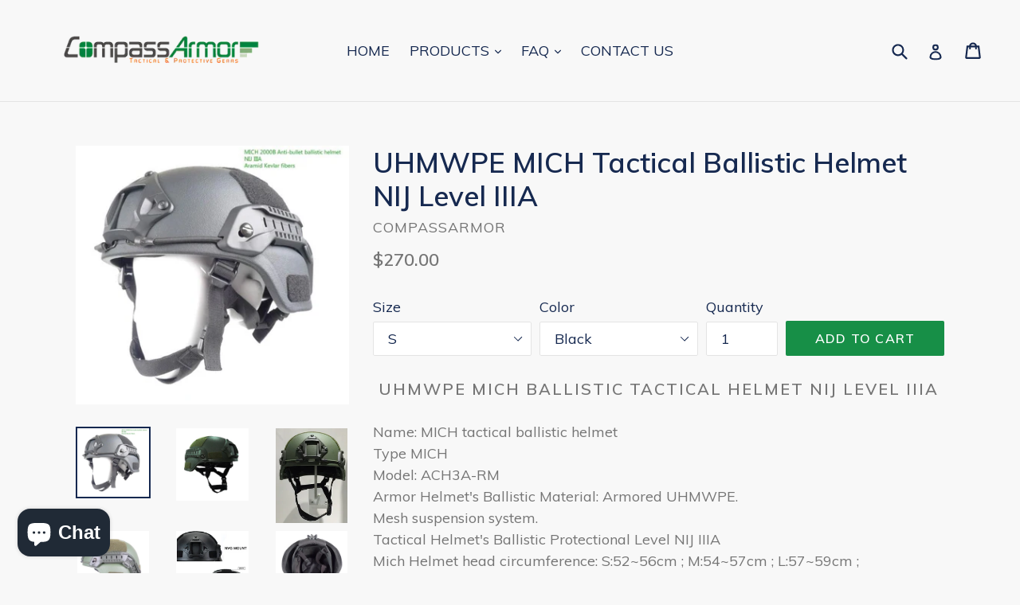

--- FILE ---
content_type: text/html; charset=utf-8
request_url: https://www.bodyarmour.shop/en-nl/products/uhmwpe-mich-tactical-ballistic-helmet
body_size: 24351
content:
<!doctype html>
<!--[if IE 9]> <html class="ie9 no-js" lang="en"> <![endif]-->
<!--[if (gt IE 9)|!(IE)]><!--> <html class="no-js" lang="en"> <!--<![endif]-->
<head>
<meta name="google-site-verification" content="seZtZ9j52Ik5MODvAydBQ-C9uyCOIZE9fCpYjRx-ug4" />
  <meta charset="utf-8">
  

 <!-- default to true --><!-- Contain template--><!-- setting name: pluginseo_pageTitleTruncateEnableForProducts-->
    <!-- setting value: true --><!-- pageTitleTemplate: %% product.title %%%% product.selected_variant.title || prepend_not_empty: ' ' %% -->
  <!-- pageTitleToParse": UHMWPE MICH Tactical Ballistic Helmet NIJ Level IIIA -->
  <!-- pageTitleTruncateApplicable: true -->

  <!-- pluginseo_pageTitleTemplateApplyToAll: true -->
  <!-- pageTitleTruncateApplicable: true --><!-- Custom page title: Yes --><title>UHMWPE MICH Tactical Ballistic Helmet NIJ Level IIIA | CompassArmor</title> <!-- default to true --><!-- Contain template--><!-- setting name: pluginseo_metaDescriptionTruncateEnableForProducts-->
    <!-- setting value: true --><!-- metaDescriptionTemplate: %% product.description || strip_newlines || replace: '.,', ',' || strip_html || escape %% -->
  <!-- metaDescriptionToParse": mich 2000 ballistic helmet | UHMWPE Helmets | Bulletproof Helmets. The modern mich helmet was designed to protect soldiers from shrapnel, fragmentation as well as handgun rounds. At CompassArmor, all of our ballistic helmets offer level IIIA protection under NIJ standard 0106.01 for soft body armor. -->
  <!-- metaDescriptionTruncateApplicable: true -->

  <!-- pluginseo_metaDescriptionTemplateApplyToAll: true -->
  <!-- metaDescriptionTruncateApplicable: true --><!-- Yes --><meta name="description" content="UHMWPE MICH Ballistic Tactical Helmet NIJ Level IIIAName: MICH tactical ballistic helmetType MICHModel: ACH3A-RMArmor Helmet&amp;#39;s Ballistic Material: Armored UHMWPE.Mesh" /><script data-desc="seo-breadcrumb-list" type="application/ld+json">
{
  "@context": "http://schema.org",
  "@type": "BreadcrumbList",
  "itemListElement": [{
          "@type": "ListItem",
          "position": 1,
          "item": {
            "@id": "https://www.bodyarmour.shop/en-nl/products/uhmwpe-mich-tactical-ballistic-helmet",
            "name": "UHMWPE MICH Tactical Ballistic Helmet NIJ Level IIIA"
          }
        }]
}
</script><script data-desc="seo-organization" type="application/ld+json">
  {
    "@context": "http://schema.org",
    "@type": "Organization",
    "@id": "https://www.bodyarmour.shop#organization",
    "name": "CompassArmor",
    "url": "https://www.bodyarmour.shop","sameAs": []
  }
</script><script data-desc="seo-product" type="application/ld+json">
    {
      "@context": "http://schema.org/",
      "@type": "Product",
      "@id": "https://www.bodyarmour.shop/en-nl/products/uhmwpe-mich-tactical-ballistic-helmet#product",
      "name": "UHMWPE MICH Tactical Ballistic Helmet NIJ Level IIIA",
      "image": "https://www.bodyarmour.shop/cdn/shop/products/Tactical-Ballistic-KEVLAR-Bullet-Proof_47afa751-eb53-467c-b99b-31013065f3d6_450x450.jpg?v=1522876762",
      "description": "UHMWPE MICH Ballistic Tactical Helmet NIJ Level IIIA Name: MICH tactical ballistic helmet Type MICH Model: ACH3A-RM Armor Helmet&#39;s Ballistic Material: Armored UHMWPE. Mesh suspension system. Tactical Helmet&#39;s Ballistic Protectional Level NIJ IIIA Mich Helmet head circumference: S:52~56cm ; M:54~57cm ; L:57~59cm ; XL:59~63cm Suspension:Modular Weight:1.45 kg Color:Coyote,black,green,camo,etc. Packing size:32*27*22 cm Packing Weight:32*27*22/5000 kg= 4kg(Express rules)   Technical Features: This tactical combat helmet shell adopts the advanced environmental elastomer spraying process which inported from America,compared with traditional painting is not sensitive to temperature and humidity,shows the advantages of good mechanical properties,outstanding ageing resistance performance,one-piece cladding. Avoiding the mich helmet strip easily affected by the temperature and humidity to chip,flake etc. Guarantee Period: the ballistic parts are in 5 years warranty.    Legal Notice By purchasing from Compass Armor, you agree to be bound by these terms and conditions (“Terms &amp;amp; Conditions”); furthermore, you represent, warrant, and confirm the following:   Buyer represents that at least 18 years old or the age of majority in the State or Territory in which resides. Buyer is not a convicted felon at the time of purchase. We will not sell body armor to any citizen or resident of the State of Connecticut. Buyer is legally allowed to purchase, possess, and/or use the purchased item(s) in the buyer’s State/Territory, County/Parish, and municipality, and affirms that such purchase does not violate any federal, state, or local laws. We make no representations to the buyer about the legality of any Purchase of body armor. We make no representations about the consequences to the buyer in the event Buyer buys the body armor in contravention of any applicable federal, state, or local law. The buyer is encouraged to seek qualified legal counsel in a jurisdiction if the Buyer has any questions concerning federal, state, or local laws.      We are not responsible for Buyer violation of any federal, state, or local law concerning the Buyer’s purchase, use, re-sale, other distribution of any body armor obtained from our shop. This disclaimer applies to any re-distribution within or outside of the United States. We will cooperate with any federal, state, or local law enforcement agency investigating the purchase or use of body armor by the Buyer.  The buyer is not buying the body armor on behalf of another person in an effort to avoid compliance with these Terms and Conditions or to circumvent any applicable federal, state, or local law. we will ship out from Hong Kong in the international market. International Buyer please confirms that is legal to purchase, use and other condition. And cooperate with customs to customs clearance. Buyer not cooperates with the customs to provide documents or do not pay the customs duties cause can not be delivered, we will not related responsibility. Although our body armor is tested to withstand bullets, the armor is bullet-resistant and not bulletproof. Body armor will not protect someone from injury or death in all circumstances. Body armor will not provide any protection for the parts not covered by the armor. Buyer acknowledges that there is always a risk of injury, including serious injury or death, if struck by a bullet while wearing body armor. To the fullest extent permitted by law, Buyer and heirs, assigns, successors, and agents agree that we are not liable for any injury, including serious injury or death that may occur during the use of our body armor. To that end, Buyer and heirs assigns, successors, and agents, release, discharge, indemnify, and hold harmless us for any liability from the purchase, possession, or use of the body armor. Buyer and heirs assigns successors, and agents specifically disclaim any right to any damages from Seller, including compensatory damages, incidental damages, consequential damages, punitive damages, costs, and attorney’s fees.  Any statements, images, or descriptions of body gear herein, including all photographic and video depictions, are for informational purposes only and do not constitute a warranty of the products in any way. We specifically disavow and disclaim any representation, implied or express warranty, or liability related to the condition or use of the items sold. Every item is sold AS IS and WITH ALL FAULTS. BUYER ASSUMES ALL RISK AS TO THE QUALITY AND PERFORMANCE OF THE PRODUCT. ALL WARRANTIES, INCLUDING THE WARRANTIES OF FITNESS FOR A PARTICULAR PURPOSE AND MERCHANTABILITY, ARE HEREBY EXCLUDED. NO ORAL AGREEMENTS OR WARRANTIES OF ANY KIND SHALL BE BINDING UNLESS IN WRITING AND SIGNED BY SELLER.   The Terms and Conditions are effective as to the Purchaser on the date of the purchase of the body armor and supersede all prior oral or written Terms and Conditions between Purchaser and Seller. These Terms and Conditions may be updated, revised, or changed without prior notice.      ** This model complies with NIJ Standard-0101.06 for Ballistic Resistance of Body Armor. **",
      "mpn": "619411341360",
      "brand": {
        "@type": "Thing",
        "name": "CompassArmor"
      },
        "offers": {
          "@type": "AggregateOffer",
          "priceCurrency": "USD",
          "lowPrice":270.0,
          "highPrice":270.0,
          "availability": "InStock",
          "offerCount":8,
          "seller": {
            "@type": "Organization",
            "@id": "https://www.bodyarmour.shop#organization"
          }
        },
        "model": [{
               "@type": "ProductModel",
               "@id": "https://www.bodyarmour.shop/en-nl/products/uhmwpe-mich-tactical-ballistic-helmet#productModel=7374780465200",
               "url": "https://www.bodyarmour.shop/en-nl/products/uhmwpe-mich-tactical-ballistic-helmet?variant=7374780465200",
               "name": "UHMWPE MICH Tactical Ballistic Helmet NIJ Level IIIA S / Black",
               "mpn": "7374780465200","sku": "HMICH-B-S",
"gtin13": "6949549562324","weight": {
                   "@type": "QuantitativeValue",
                   "value": 4000,
                   "unitCode": "GRM"
                 },




"color": "Black",
"additionalProperty": [{
                       "@type": "PropertyValue",
                       "name": "Size",
                       "value": "S"
                     }],"image": "https://www.bodyarmour.shop/cdn/shop/products/Tactical-Ballistic-KEVLAR-Bullet-Proof_47afa751-eb53-467c-b99b-31013065f3d6_450x450.jpg?v=1522876762",
               "offers": {
                 "@type": "Offer",
                 "priceCurrency": "USD",
                 "price":270.0,
                 "availability": "InStock",
                 "seller": {
                   "@type": "Organization",
                   "@id": "https://www.bodyarmour.shop#organization"
                 }
               }
            },{
               "@type": "ProductModel",
               "@id": "https://www.bodyarmour.shop/en-nl/products/uhmwpe-mich-tactical-ballistic-helmet#productModel=7374780497968",
               "url": "https://www.bodyarmour.shop/en-nl/products/uhmwpe-mich-tactical-ballistic-helmet?variant=7374780497968",
               "name": "UHMWPE MICH Tactical Ballistic Helmet NIJ Level IIIA S / Green",
               "mpn": "7374780497968","sku": "HMICH-G-S",
"gtin13": "6949549562331","weight": {
                   "@type": "QuantitativeValue",
                   "value": 4000,
                   "unitCode": "GRM"
                 },




"color": "Green",
"additionalProperty": [{
                       "@type": "PropertyValue",
                       "name": "Size",
                       "value": "S"
                     }],"image": "https://www.bodyarmour.shop/cdn/shop/products/Tactical-Ballistic-KEVLAR-Bullet-Proof_47afa751-eb53-467c-b99b-31013065f3d6_450x450.jpg?v=1522876762",
               "offers": {
                 "@type": "Offer",
                 "priceCurrency": "USD",
                 "price":270.0,
                 "availability": "InStock",
                 "seller": {
                   "@type": "Organization",
                   "@id": "https://www.bodyarmour.shop#organization"
                 }
               }
            },{
               "@type": "ProductModel",
               "@id": "https://www.bodyarmour.shop/en-nl/products/uhmwpe-mich-tactical-ballistic-helmet#productModel=7374780596272",
               "url": "https://www.bodyarmour.shop/en-nl/products/uhmwpe-mich-tactical-ballistic-helmet?variant=7374780596272",
               "name": "UHMWPE MICH Tactical Ballistic Helmet NIJ Level IIIA M / Black",
               "mpn": "7374780596272","sku": "HMICH-B-M",
"gtin13": "6949549562348","weight": {
                   "@type": "QuantitativeValue",
                   "value": 4000,
                   "unitCode": "GRM"
                 },




"color": "Black",
"additionalProperty": [{
                       "@type": "PropertyValue",
                       "name": "Size",
                       "value": "M"
                     }],"image": "https://www.bodyarmour.shop/cdn/shop/products/Tactical-Ballistic-KEVLAR-Bullet-Proof_47afa751-eb53-467c-b99b-31013065f3d6_450x450.jpg?v=1522876762",
               "offers": {
                 "@type": "Offer",
                 "priceCurrency": "USD",
                 "price":270.0,
                 "availability": "InStock",
                 "seller": {
                   "@type": "Organization",
                   "@id": "https://www.bodyarmour.shop#organization"
                 }
               }
            },{
               "@type": "ProductModel",
               "@id": "https://www.bodyarmour.shop/en-nl/products/uhmwpe-mich-tactical-ballistic-helmet#productModel=7374780629040",
               "url": "https://www.bodyarmour.shop/en-nl/products/uhmwpe-mich-tactical-ballistic-helmet?variant=7374780629040",
               "name": "UHMWPE MICH Tactical Ballistic Helmet NIJ Level IIIA M / Green",
               "mpn": "7374780629040","sku": "HMICH-G-M",
"gtin13": "6949549562355","weight": {
                   "@type": "QuantitativeValue",
                   "value": 4000,
                   "unitCode": "GRM"
                 },




"color": "Green",
"additionalProperty": [{
                       "@type": "PropertyValue",
                       "name": "Size",
                       "value": "M"
                     }],"image": "https://www.bodyarmour.shop/cdn/shop/products/Tactical-Ballistic-KEVLAR-Bullet-Proof_47afa751-eb53-467c-b99b-31013065f3d6_450x450.jpg?v=1522876762",
               "offers": {
                 "@type": "Offer",
                 "priceCurrency": "USD",
                 "price":270.0,
                 "availability": "InStock",
                 "seller": {
                   "@type": "Organization",
                   "@id": "https://www.bodyarmour.shop#organization"
                 }
               }
            },{
               "@type": "ProductModel",
               "@id": "https://www.bodyarmour.shop/en-nl/products/uhmwpe-mich-tactical-ballistic-helmet#productModel=7374780760112",
               "url": "https://www.bodyarmour.shop/en-nl/products/uhmwpe-mich-tactical-ballistic-helmet?variant=7374780760112",
               "name": "UHMWPE MICH Tactical Ballistic Helmet NIJ Level IIIA L / Black",
               "mpn": "7374780760112","sku": "HMICH-B-L",
"gtin13": "6949549562362","weight": {
                   "@type": "QuantitativeValue",
                   "value": 4000,
                   "unitCode": "GRM"
                 },




"color": "Black",
"additionalProperty": [{
                       "@type": "PropertyValue",
                       "name": "Size",
                       "value": "L"
                     }],"image": "https://www.bodyarmour.shop/cdn/shop/products/Tactical-Ballistic-KEVLAR-Bullet-Proof_47afa751-eb53-467c-b99b-31013065f3d6_450x450.jpg?v=1522876762",
               "offers": {
                 "@type": "Offer",
                 "priceCurrency": "USD",
                 "price":270.0,
                 "availability": "InStock",
                 "seller": {
                   "@type": "Organization",
                   "@id": "https://www.bodyarmour.shop#organization"
                 }
               }
            },{
               "@type": "ProductModel",
               "@id": "https://www.bodyarmour.shop/en-nl/products/uhmwpe-mich-tactical-ballistic-helmet#productModel=7374780792880",
               "url": "https://www.bodyarmour.shop/en-nl/products/uhmwpe-mich-tactical-ballistic-helmet?variant=7374780792880",
               "name": "UHMWPE MICH Tactical Ballistic Helmet NIJ Level IIIA L / Green",
               "mpn": "7374780792880","sku": "HMICH-G-L",
"gtin13": "6949549562379","weight": {
                   "@type": "QuantitativeValue",
                   "value": 4000,
                   "unitCode": "GRM"
                 },




"color": "Green",
"additionalProperty": [{
                       "@type": "PropertyValue",
                       "name": "Size",
                       "value": "L"
                     }],"image": "https://www.bodyarmour.shop/cdn/shop/products/Tactical-Ballistic-KEVLAR-Bullet-Proof_47afa751-eb53-467c-b99b-31013065f3d6_450x450.jpg?v=1522876762",
               "offers": {
                 "@type": "Offer",
                 "priceCurrency": "USD",
                 "price":270.0,
                 "availability": "InStock",
                 "seller": {
                   "@type": "Organization",
                   "@id": "https://www.bodyarmour.shop#organization"
                 }
               }
            },{
               "@type": "ProductModel",
               "@id": "https://www.bodyarmour.shop/en-nl/products/uhmwpe-mich-tactical-ballistic-helmet#productModel=7374780891184",
               "url": "https://www.bodyarmour.shop/en-nl/products/uhmwpe-mich-tactical-ballistic-helmet?variant=7374780891184",
               "name": "UHMWPE MICH Tactical Ballistic Helmet NIJ Level IIIA XL / Black",
               "mpn": "7374780891184","sku": "HMICH-B-XL",
"gtin13": "6949549562386","weight": {
                   "@type": "QuantitativeValue",
                   "value": 4000,
                   "unitCode": "GRM"
                 },




"color": "Black",
"additionalProperty": [{
                       "@type": "PropertyValue",
                       "name": "Size",
                       "value": "XL"
                     }],"image": "https://www.bodyarmour.shop/cdn/shop/products/Tactical-Ballistic-KEVLAR-Bullet-Proof_47afa751-eb53-467c-b99b-31013065f3d6_450x450.jpg?v=1522876762",
               "offers": {
                 "@type": "Offer",
                 "priceCurrency": "USD",
                 "price":270.0,
                 "availability": "InStock",
                 "seller": {
                   "@type": "Organization",
                   "@id": "https://www.bodyarmour.shop#organization"
                 }
               }
            },{
               "@type": "ProductModel",
               "@id": "https://www.bodyarmour.shop/en-nl/products/uhmwpe-mich-tactical-ballistic-helmet#productModel=7374780923952",
               "url": "https://www.bodyarmour.shop/en-nl/products/uhmwpe-mich-tactical-ballistic-helmet?variant=7374780923952",
               "name": "UHMWPE MICH Tactical Ballistic Helmet NIJ Level IIIA XL / Green",
               "mpn": "7374780923952","sku": "HMICH-G-XL",
"gtin13": "6949549562393","weight": {
                   "@type": "QuantitativeValue",
                   "value": 4000,
                   "unitCode": "GRM"
                 },




"color": "Green",
"additionalProperty": [{
                       "@type": "PropertyValue",
                       "name": "Size",
                       "value": "XL"
                     }],"image": "https://www.bodyarmour.shop/cdn/shop/products/Tactical-Ballistic-KEVLAR-Bullet-Proof_47afa751-eb53-467c-b99b-31013065f3d6_450x450.jpg?v=1522876762",
               "offers": {
                 "@type": "Offer",
                 "priceCurrency": "USD",
                 "price":270.0,
                 "availability": "InStock",
                 "seller": {
                   "@type": "Organization",
                   "@id": "https://www.bodyarmour.shop#organization"
                 }
               }
            }]}
  </script><script data-desc="seo-website" type="application/ld+json">
  {
    "@context": "http://schema.org",
    "@type": "WebSite",
    "name": "CompassArmor",
    "url": "https://www.bodyarmour.shop",
    "potentialAction": {
      "@type": "SearchAction",
      "target": "https://www.bodyarmour.shop/search?q={search_term_string}",
      "query-input": "required name=search_term_string"
    }
  }
</script><meta name="pluginseo" content="Plug in SEO Plus" data-ptf="s-te_pr-ap" data-mdf="s-te_pr-tr" />

  <meta http-equiv="X-UA-Compatible" content="IE=edge,chrome=1">
  <meta name="viewport" content="width=device-width,initial-scale=1">
  <meta name="theme-color" content="#178f47">
  <link rel="canonical" href="https://www.bodyarmour.shop/en-nl/products/uhmwpe-mich-tactical-ballistic-helmet">

  
    <link rel="shortcut icon" href="//www.bodyarmour.shop/cdn/shop/files/compassarmor_bodyarmor_9564685d-e20c-4cea-8018-6f63aee6d1ff_32x32.png?v=1613664580" type="image/png">
  



  <!-- /snippets/social-meta-tags.liquid -->




<meta property="og:site_name" content="CompassArmor">
<meta property="og:url" content="https://www.bodyarmour.shop/en-nl/products/uhmwpe-mich-tactical-ballistic-helmet">
<meta property="og:title" content="UHMWPE MICH Tactical Ballistic Helmet NIJ Level IIIA">
<meta property="og:type" content="product">
<meta property="og:description" content="mich 2000 ballistic helmet | UHMWPE Helmets | Bulletproof Helmets. The modern mich helmet was designed to protect soldiers from shrapnel, fragmentation as well as handgun rounds. At CompassArmor, all of our ballistic helmets offer level IIIA protection under NIJ standard 0106.01 for soft body armor.">

  <meta property="og:price:amount" content="270.00">
  <meta property="og:price:currency" content="USD">

<meta property="og:image" content="http://www.bodyarmour.shop/cdn/shop/products/Tactical-Ballistic-KEVLAR-Bullet-Proof_47afa751-eb53-467c-b99b-31013065f3d6_1200x1200.jpg?v=1522876762"><meta property="og:image" content="http://www.bodyarmour.shop/cdn/shop/products/Tactical-Ballistic-KEVLAR-Bullet-Proof-Fas_9d8c8759-5bbc-4a46-9c02-11ba5453b60f_1200x1200.jpg?v=1522876769"><meta property="og:image" content="http://www.bodyarmour.shop/cdn/shop/products/Mich_Tactical_Helmet_Green_color_3_0522dd22-941b-4e45-b6b2-eeda88517342_1200x1200.jpg?v=1522876777">
<meta property="og:image:secure_url" content="https://www.bodyarmour.shop/cdn/shop/products/Tactical-Ballistic-KEVLAR-Bullet-Proof_47afa751-eb53-467c-b99b-31013065f3d6_1200x1200.jpg?v=1522876762"><meta property="og:image:secure_url" content="https://www.bodyarmour.shop/cdn/shop/products/Tactical-Ballistic-KEVLAR-Bullet-Proof-Fas_9d8c8759-5bbc-4a46-9c02-11ba5453b60f_1200x1200.jpg?v=1522876769"><meta property="og:image:secure_url" content="https://www.bodyarmour.shop/cdn/shop/products/Mich_Tactical_Helmet_Green_color_3_0522dd22-941b-4e45-b6b2-eeda88517342_1200x1200.jpg?v=1522876777">


<meta name="twitter:card" content="summary_large_image">
<meta name="twitter:title" content="UHMWPE MICH Tactical Ballistic Helmet NIJ Level IIIA">
<meta name="twitter:description" content="mich 2000 ballistic helmet | UHMWPE Helmets | Bulletproof Helmets. The modern mich helmet was designed to protect soldiers from shrapnel, fragmentation as well as handgun rounds. At CompassArmor, all of our ballistic helmets offer level IIIA protection under NIJ standard 0106.01 for soft body armor.">


  <link href="//www.bodyarmour.shop/cdn/shop/t/1/assets/theme.scss.css?v=43768254820418238341703184882" rel="stylesheet" type="text/css" media="all" />
  

  <link href="//fonts.googleapis.com/css?family=Muli:400,700" rel="stylesheet" type="text/css" media="all" />


  

    <link href="//fonts.googleapis.com/css?family=Muli:600" rel="stylesheet" type="text/css" media="all" />
  



  <script>
    var theme = {
      strings: {
        addToCart: "Add to cart",
        soldOut: "Sold out",
        unavailable: "Unavailable",
        showMore: "Show More",
        showLess: "Show Less",
        addressError: "Error looking up that address",
        addressNoResults: "No results for that address",
        addressQueryLimit: "You have exceeded the Google API usage limit. Consider upgrading to a \u003ca href=\"https:\/\/developers.google.com\/maps\/premium\/usage-limits\"\u003ePremium Plan\u003c\/a\u003e.",
        authError: "There was a problem authenticating your Google Maps account."
      },
      moneyFormat: "${{amount}}"
    }

    document.documentElement.className = document.documentElement.className.replace('no-js', 'js');
  </script>

  <!--[if (lte IE 9) ]><script src="//www.bodyarmour.shop/cdn/shop/t/1/assets/match-media.min.js?v=22265819453975888031516602029" type="text/javascript"></script><![endif]-->

  

  <!--[if (gt IE 9)|!(IE)]><!--><script src="//www.bodyarmour.shop/cdn/shop/t/1/assets/lazysizes.js?v=68441465964607740661516602029" async="async"></script><!--<![endif]-->
  <!--[if lte IE 9]><script src="//www.bodyarmour.shop/cdn/shop/t/1/assets/lazysizes.min.js?58"></script><![endif]-->

  <!--[if (gt IE 9)|!(IE)]><!--><script src="//www.bodyarmour.shop/cdn/shop/t/1/assets/vendor.js?v=136118274122071307521516602029" defer="defer"></script><!--<![endif]-->
  <!--[if lte IE 9]><script src="//www.bodyarmour.shop/cdn/shop/t/1/assets/vendor.js?v=136118274122071307521516602029"></script><![endif]-->

  <!--[if (gt IE 9)|!(IE)]><!--><script src="//www.bodyarmour.shop/cdn/shop/t/1/assets/theme.js?v=176637738827492370061519694670" defer="defer"></script><!--<![endif]-->
  <!--[if lte IE 9]><script src="//www.bodyarmour.shop/cdn/shop/t/1/assets/theme.js?v=176637738827492370061519694670"></script><![endif]-->

  <script>window.performance && window.performance.mark && window.performance.mark('shopify.content_for_header.start');</script><meta name="google-site-verification" content="seZtZ9j52Ik5MODvAydBQ-C9uyCOIZE9fCpYjRx-ug4">
<meta name="google-site-verification" content="V7EZHZxV_kSS8075nACeu2cwmOA0p5ELppabm8FgF4Y">
<meta id="shopify-digital-wallet" name="shopify-digital-wallet" content="/28017120/digital_wallets/dialog">
<meta name="shopify-checkout-api-token" content="65ad0efdfdf01e7fec87abde830a381e">
<meta id="in-context-paypal-metadata" data-shop-id="28017120" data-venmo-supported="false" data-environment="production" data-locale="en_US" data-paypal-v4="true" data-currency="USD">
<link rel="alternate" hreflang="x-default" href="https://www.bodyarmour.shop/products/uhmwpe-mich-tactical-ballistic-helmet">
<link rel="alternate" hreflang="en" href="https://www.bodyarmour.shop/products/uhmwpe-mich-tactical-ballistic-helmet">
<link rel="alternate" hreflang="en-CA" href="https://www.bodyarmour.shop/en-ca/products/uhmwpe-mich-tactical-ballistic-helmet">
<link rel="alternate" hreflang="en-DE" href="https://www.bodyarmour.shop/en-de/products/uhmwpe-mich-tactical-ballistic-helmet">
<link rel="alternate" hreflang="en-NL" href="https://www.bodyarmour.shop/en-nl/products/uhmwpe-mich-tactical-ballistic-helmet">
<link rel="alternate" type="application/json+oembed" href="https://www.bodyarmour.shop/en-nl/products/uhmwpe-mich-tactical-ballistic-helmet.oembed">
<script async="async" src="/checkouts/internal/preloads.js?locale=en-NL"></script>
<script id="shopify-features" type="application/json">{"accessToken":"65ad0efdfdf01e7fec87abde830a381e","betas":["rich-media-storefront-analytics"],"domain":"www.bodyarmour.shop","predictiveSearch":true,"shopId":28017120,"locale":"en"}</script>
<script>var Shopify = Shopify || {};
Shopify.shop = "compassarmor.myshopify.com";
Shopify.locale = "en";
Shopify.currency = {"active":"USD","rate":"1.0"};
Shopify.country = "NL";
Shopify.theme = {"name":"CompassArmor","id":7764148272,"schema_name":"Debut","schema_version":"2.2.0","theme_store_id":796,"role":"main"};
Shopify.theme.handle = "null";
Shopify.theme.style = {"id":null,"handle":null};
Shopify.cdnHost = "www.bodyarmour.shop/cdn";
Shopify.routes = Shopify.routes || {};
Shopify.routes.root = "/en-nl/";</script>
<script type="module">!function(o){(o.Shopify=o.Shopify||{}).modules=!0}(window);</script>
<script>!function(o){function n(){var o=[];function n(){o.push(Array.prototype.slice.apply(arguments))}return n.q=o,n}var t=o.Shopify=o.Shopify||{};t.loadFeatures=n(),t.autoloadFeatures=n()}(window);</script>
<script id="shop-js-analytics" type="application/json">{"pageType":"product"}</script>
<script defer="defer" async type="module" src="//www.bodyarmour.shop/cdn/shopifycloud/shop-js/modules/v2/client.init-shop-cart-sync_C5BV16lS.en.esm.js"></script>
<script defer="defer" async type="module" src="//www.bodyarmour.shop/cdn/shopifycloud/shop-js/modules/v2/chunk.common_CygWptCX.esm.js"></script>
<script type="module">
  await import("//www.bodyarmour.shop/cdn/shopifycloud/shop-js/modules/v2/client.init-shop-cart-sync_C5BV16lS.en.esm.js");
await import("//www.bodyarmour.shop/cdn/shopifycloud/shop-js/modules/v2/chunk.common_CygWptCX.esm.js");

  window.Shopify.SignInWithShop?.initShopCartSync?.({"fedCMEnabled":true,"windoidEnabled":true});

</script>
<script>(function() {
  var isLoaded = false;
  function asyncLoad() {
    if (isLoaded) return;
    isLoaded = true;
    var urls = ["\/\/cdn.shopify.com\/proxy\/d719895d8d4c6ee0a5201c7dc076320c8cff32bc4d18ab7868c89f1f3245d44a\/bingshoppingtool-t2app-prod.trafficmanager.net\/uet\/tracking_script?shop=compassarmor.myshopify.com\u0026sp-cache-control=cHVibGljLCBtYXgtYWdlPTkwMA"];
    for (var i = 0; i < urls.length; i++) {
      var s = document.createElement('script');
      s.type = 'text/javascript';
      s.async = true;
      s.src = urls[i];
      var x = document.getElementsByTagName('script')[0];
      x.parentNode.insertBefore(s, x);
    }
  };
  if(window.attachEvent) {
    window.attachEvent('onload', asyncLoad);
  } else {
    window.addEventListener('load', asyncLoad, false);
  }
})();</script>
<script id="__st">var __st={"a":28017120,"offset":-28800,"reqid":"9b815353-98d7-4530-8286-28f44b521fef-1768662714","pageurl":"www.bodyarmour.shop\/en-nl\/products\/uhmwpe-mich-tactical-ballistic-helmet","u":"97536f214945","p":"product","rtyp":"product","rid":619411341360};</script>
<script>window.ShopifyPaypalV4VisibilityTracking = true;</script>
<script id="captcha-bootstrap">!function(){'use strict';const t='contact',e='account',n='new_comment',o=[[t,t],['blogs',n],['comments',n],[t,'customer']],c=[[e,'customer_login'],[e,'guest_login'],[e,'recover_customer_password'],[e,'create_customer']],r=t=>t.map((([t,e])=>`form[action*='/${t}']:not([data-nocaptcha='true']) input[name='form_type'][value='${e}']`)).join(','),a=t=>()=>t?[...document.querySelectorAll(t)].map((t=>t.form)):[];function s(){const t=[...o],e=r(t);return a(e)}const i='password',u='form_key',d=['recaptcha-v3-token','g-recaptcha-response','h-captcha-response',i],f=()=>{try{return window.sessionStorage}catch{return}},m='__shopify_v',_=t=>t.elements[u];function p(t,e,n=!1){try{const o=window.sessionStorage,c=JSON.parse(o.getItem(e)),{data:r}=function(t){const{data:e,action:n}=t;return t[m]||n?{data:e,action:n}:{data:t,action:n}}(c);for(const[e,n]of Object.entries(r))t.elements[e]&&(t.elements[e].value=n);n&&o.removeItem(e)}catch(o){console.error('form repopulation failed',{error:o})}}const l='form_type',E='cptcha';function T(t){t.dataset[E]=!0}const w=window,h=w.document,L='Shopify',v='ce_forms',y='captcha';let A=!1;((t,e)=>{const n=(g='f06e6c50-85a8-45c8-87d0-21a2b65856fe',I='https://cdn.shopify.com/shopifycloud/storefront-forms-hcaptcha/ce_storefront_forms_captcha_hcaptcha.v1.5.2.iife.js',D={infoText:'Protected by hCaptcha',privacyText:'Privacy',termsText:'Terms'},(t,e,n)=>{const o=w[L][v],c=o.bindForm;if(c)return c(t,g,e,D).then(n);var r;o.q.push([[t,g,e,D],n]),r=I,A||(h.body.append(Object.assign(h.createElement('script'),{id:'captcha-provider',async:!0,src:r})),A=!0)});var g,I,D;w[L]=w[L]||{},w[L][v]=w[L][v]||{},w[L][v].q=[],w[L][y]=w[L][y]||{},w[L][y].protect=function(t,e){n(t,void 0,e),T(t)},Object.freeze(w[L][y]),function(t,e,n,w,h,L){const[v,y,A,g]=function(t,e,n){const i=e?o:[],u=t?c:[],d=[...i,...u],f=r(d),m=r(i),_=r(d.filter((([t,e])=>n.includes(e))));return[a(f),a(m),a(_),s()]}(w,h,L),I=t=>{const e=t.target;return e instanceof HTMLFormElement?e:e&&e.form},D=t=>v().includes(t);t.addEventListener('submit',(t=>{const e=I(t);if(!e)return;const n=D(e)&&!e.dataset.hcaptchaBound&&!e.dataset.recaptchaBound,o=_(e),c=g().includes(e)&&(!o||!o.value);(n||c)&&t.preventDefault(),c&&!n&&(function(t){try{if(!f())return;!function(t){const e=f();if(!e)return;const n=_(t);if(!n)return;const o=n.value;o&&e.removeItem(o)}(t);const e=Array.from(Array(32),(()=>Math.random().toString(36)[2])).join('');!function(t,e){_(t)||t.append(Object.assign(document.createElement('input'),{type:'hidden',name:u})),t.elements[u].value=e}(t,e),function(t,e){const n=f();if(!n)return;const o=[...t.querySelectorAll(`input[type='${i}']`)].map((({name:t})=>t)),c=[...d,...o],r={};for(const[a,s]of new FormData(t).entries())c.includes(a)||(r[a]=s);n.setItem(e,JSON.stringify({[m]:1,action:t.action,data:r}))}(t,e)}catch(e){console.error('failed to persist form',e)}}(e),e.submit())}));const S=(t,e)=>{t&&!t.dataset[E]&&(n(t,e.some((e=>e===t))),T(t))};for(const o of['focusin','change'])t.addEventListener(o,(t=>{const e=I(t);D(e)&&S(e,y())}));const B=e.get('form_key'),M=e.get(l),P=B&&M;t.addEventListener('DOMContentLoaded',(()=>{const t=y();if(P)for(const e of t)e.elements[l].value===M&&p(e,B);[...new Set([...A(),...v().filter((t=>'true'===t.dataset.shopifyCaptcha))])].forEach((e=>S(e,t)))}))}(h,new URLSearchParams(w.location.search),n,t,e,['guest_login'])})(!0,!0)}();</script>
<script integrity="sha256-4kQ18oKyAcykRKYeNunJcIwy7WH5gtpwJnB7kiuLZ1E=" data-source-attribution="shopify.loadfeatures" defer="defer" src="//www.bodyarmour.shop/cdn/shopifycloud/storefront/assets/storefront/load_feature-a0a9edcb.js" crossorigin="anonymous"></script>
<script data-source-attribution="shopify.dynamic_checkout.dynamic.init">var Shopify=Shopify||{};Shopify.PaymentButton=Shopify.PaymentButton||{isStorefrontPortableWallets:!0,init:function(){window.Shopify.PaymentButton.init=function(){};var t=document.createElement("script");t.src="https://www.bodyarmour.shop/cdn/shopifycloud/portable-wallets/latest/portable-wallets.en.js",t.type="module",document.head.appendChild(t)}};
</script>
<script data-source-attribution="shopify.dynamic_checkout.buyer_consent">
  function portableWalletsHideBuyerConsent(e){var t=document.getElementById("shopify-buyer-consent"),n=document.getElementById("shopify-subscription-policy-button");t&&n&&(t.classList.add("hidden"),t.setAttribute("aria-hidden","true"),n.removeEventListener("click",e))}function portableWalletsShowBuyerConsent(e){var t=document.getElementById("shopify-buyer-consent"),n=document.getElementById("shopify-subscription-policy-button");t&&n&&(t.classList.remove("hidden"),t.removeAttribute("aria-hidden"),n.addEventListener("click",e))}window.Shopify?.PaymentButton&&(window.Shopify.PaymentButton.hideBuyerConsent=portableWalletsHideBuyerConsent,window.Shopify.PaymentButton.showBuyerConsent=portableWalletsShowBuyerConsent);
</script>
<script data-source-attribution="shopify.dynamic_checkout.cart.bootstrap">document.addEventListener("DOMContentLoaded",(function(){function t(){return document.querySelector("shopify-accelerated-checkout-cart, shopify-accelerated-checkout")}if(t())Shopify.PaymentButton.init();else{new MutationObserver((function(e,n){t()&&(Shopify.PaymentButton.init(),n.disconnect())})).observe(document.body,{childList:!0,subtree:!0})}}));
</script>
<link id="shopify-accelerated-checkout-styles" rel="stylesheet" media="screen" href="https://www.bodyarmour.shop/cdn/shopifycloud/portable-wallets/latest/accelerated-checkout-backwards-compat.css" crossorigin="anonymous">
<style id="shopify-accelerated-checkout-cart">
        #shopify-buyer-consent {
  margin-top: 1em;
  display: inline-block;
  width: 100%;
}

#shopify-buyer-consent.hidden {
  display: none;
}

#shopify-subscription-policy-button {
  background: none;
  border: none;
  padding: 0;
  text-decoration: underline;
  font-size: inherit;
  cursor: pointer;
}

#shopify-subscription-policy-button::before {
  box-shadow: none;
}

      </style>

<script>window.performance && window.performance.mark && window.performance.mark('shopify.content_for_header.end');</script>
<script src="https://cdn.shopify.com/extensions/7bc9bb47-adfa-4267-963e-cadee5096caf/inbox-1252/assets/inbox-chat-loader.js" type="text/javascript" defer="defer"></script>
<link href="https://monorail-edge.shopifysvc.com" rel="dns-prefetch">
<script>(function(){if ("sendBeacon" in navigator && "performance" in window) {try {var session_token_from_headers = performance.getEntriesByType('navigation')[0].serverTiming.find(x => x.name == '_s').description;} catch {var session_token_from_headers = undefined;}var session_cookie_matches = document.cookie.match(/_shopify_s=([^;]*)/);var session_token_from_cookie = session_cookie_matches && session_cookie_matches.length === 2 ? session_cookie_matches[1] : "";var session_token = session_token_from_headers || session_token_from_cookie || "";function handle_abandonment_event(e) {var entries = performance.getEntries().filter(function(entry) {return /monorail-edge.shopifysvc.com/.test(entry.name);});if (!window.abandonment_tracked && entries.length === 0) {window.abandonment_tracked = true;var currentMs = Date.now();var navigation_start = performance.timing.navigationStart;var payload = {shop_id: 28017120,url: window.location.href,navigation_start,duration: currentMs - navigation_start,session_token,page_type: "product"};window.navigator.sendBeacon("https://monorail-edge.shopifysvc.com/v1/produce", JSON.stringify({schema_id: "online_store_buyer_site_abandonment/1.1",payload: payload,metadata: {event_created_at_ms: currentMs,event_sent_at_ms: currentMs}}));}}window.addEventListener('pagehide', handle_abandonment_event);}}());</script>
<script id="web-pixels-manager-setup">(function e(e,d,r,n,o){if(void 0===o&&(o={}),!Boolean(null===(a=null===(i=window.Shopify)||void 0===i?void 0:i.analytics)||void 0===a?void 0:a.replayQueue)){var i,a;window.Shopify=window.Shopify||{};var t=window.Shopify;t.analytics=t.analytics||{};var s=t.analytics;s.replayQueue=[],s.publish=function(e,d,r){return s.replayQueue.push([e,d,r]),!0};try{self.performance.mark("wpm:start")}catch(e){}var l=function(){var e={modern:/Edge?\/(1{2}[4-9]|1[2-9]\d|[2-9]\d{2}|\d{4,})\.\d+(\.\d+|)|Firefox\/(1{2}[4-9]|1[2-9]\d|[2-9]\d{2}|\d{4,})\.\d+(\.\d+|)|Chrom(ium|e)\/(9{2}|\d{3,})\.\d+(\.\d+|)|(Maci|X1{2}).+ Version\/(15\.\d+|(1[6-9]|[2-9]\d|\d{3,})\.\d+)([,.]\d+|)( \(\w+\)|)( Mobile\/\w+|) Safari\/|Chrome.+OPR\/(9{2}|\d{3,})\.\d+\.\d+|(CPU[ +]OS|iPhone[ +]OS|CPU[ +]iPhone|CPU IPhone OS|CPU iPad OS)[ +]+(15[._]\d+|(1[6-9]|[2-9]\d|\d{3,})[._]\d+)([._]\d+|)|Android:?[ /-](13[3-9]|1[4-9]\d|[2-9]\d{2}|\d{4,})(\.\d+|)(\.\d+|)|Android.+Firefox\/(13[5-9]|1[4-9]\d|[2-9]\d{2}|\d{4,})\.\d+(\.\d+|)|Android.+Chrom(ium|e)\/(13[3-9]|1[4-9]\d|[2-9]\d{2}|\d{4,})\.\d+(\.\d+|)|SamsungBrowser\/([2-9]\d|\d{3,})\.\d+/,legacy:/Edge?\/(1[6-9]|[2-9]\d|\d{3,})\.\d+(\.\d+|)|Firefox\/(5[4-9]|[6-9]\d|\d{3,})\.\d+(\.\d+|)|Chrom(ium|e)\/(5[1-9]|[6-9]\d|\d{3,})\.\d+(\.\d+|)([\d.]+$|.*Safari\/(?![\d.]+ Edge\/[\d.]+$))|(Maci|X1{2}).+ Version\/(10\.\d+|(1[1-9]|[2-9]\d|\d{3,})\.\d+)([,.]\d+|)( \(\w+\)|)( Mobile\/\w+|) Safari\/|Chrome.+OPR\/(3[89]|[4-9]\d|\d{3,})\.\d+\.\d+|(CPU[ +]OS|iPhone[ +]OS|CPU[ +]iPhone|CPU IPhone OS|CPU iPad OS)[ +]+(10[._]\d+|(1[1-9]|[2-9]\d|\d{3,})[._]\d+)([._]\d+|)|Android:?[ /-](13[3-9]|1[4-9]\d|[2-9]\d{2}|\d{4,})(\.\d+|)(\.\d+|)|Mobile Safari.+OPR\/([89]\d|\d{3,})\.\d+\.\d+|Android.+Firefox\/(13[5-9]|1[4-9]\d|[2-9]\d{2}|\d{4,})\.\d+(\.\d+|)|Android.+Chrom(ium|e)\/(13[3-9]|1[4-9]\d|[2-9]\d{2}|\d{4,})\.\d+(\.\d+|)|Android.+(UC? ?Browser|UCWEB|U3)[ /]?(15\.([5-9]|\d{2,})|(1[6-9]|[2-9]\d|\d{3,})\.\d+)\.\d+|SamsungBrowser\/(5\.\d+|([6-9]|\d{2,})\.\d+)|Android.+MQ{2}Browser\/(14(\.(9|\d{2,})|)|(1[5-9]|[2-9]\d|\d{3,})(\.\d+|))(\.\d+|)|K[Aa][Ii]OS\/(3\.\d+|([4-9]|\d{2,})\.\d+)(\.\d+|)/},d=e.modern,r=e.legacy,n=navigator.userAgent;return n.match(d)?"modern":n.match(r)?"legacy":"unknown"}(),u="modern"===l?"modern":"legacy",c=(null!=n?n:{modern:"",legacy:""})[u],f=function(e){return[e.baseUrl,"/wpm","/b",e.hashVersion,"modern"===e.buildTarget?"m":"l",".js"].join("")}({baseUrl:d,hashVersion:r,buildTarget:u}),m=function(e){var d=e.version,r=e.bundleTarget,n=e.surface,o=e.pageUrl,i=e.monorailEndpoint;return{emit:function(e){var a=e.status,t=e.errorMsg,s=(new Date).getTime(),l=JSON.stringify({metadata:{event_sent_at_ms:s},events:[{schema_id:"web_pixels_manager_load/3.1",payload:{version:d,bundle_target:r,page_url:o,status:a,surface:n,error_msg:t},metadata:{event_created_at_ms:s}}]});if(!i)return console&&console.warn&&console.warn("[Web Pixels Manager] No Monorail endpoint provided, skipping logging."),!1;try{return self.navigator.sendBeacon.bind(self.navigator)(i,l)}catch(e){}var u=new XMLHttpRequest;try{return u.open("POST",i,!0),u.setRequestHeader("Content-Type","text/plain"),u.send(l),!0}catch(e){return console&&console.warn&&console.warn("[Web Pixels Manager] Got an unhandled error while logging to Monorail."),!1}}}}({version:r,bundleTarget:l,surface:e.surface,pageUrl:self.location.href,monorailEndpoint:e.monorailEndpoint});try{o.browserTarget=l,function(e){var d=e.src,r=e.async,n=void 0===r||r,o=e.onload,i=e.onerror,a=e.sri,t=e.scriptDataAttributes,s=void 0===t?{}:t,l=document.createElement("script"),u=document.querySelector("head"),c=document.querySelector("body");if(l.async=n,l.src=d,a&&(l.integrity=a,l.crossOrigin="anonymous"),s)for(var f in s)if(Object.prototype.hasOwnProperty.call(s,f))try{l.dataset[f]=s[f]}catch(e){}if(o&&l.addEventListener("load",o),i&&l.addEventListener("error",i),u)u.appendChild(l);else{if(!c)throw new Error("Did not find a head or body element to append the script");c.appendChild(l)}}({src:f,async:!0,onload:function(){if(!function(){var e,d;return Boolean(null===(d=null===(e=window.Shopify)||void 0===e?void 0:e.analytics)||void 0===d?void 0:d.initialized)}()){var d=window.webPixelsManager.init(e)||void 0;if(d){var r=window.Shopify.analytics;r.replayQueue.forEach((function(e){var r=e[0],n=e[1],o=e[2];d.publishCustomEvent(r,n,o)})),r.replayQueue=[],r.publish=d.publishCustomEvent,r.visitor=d.visitor,r.initialized=!0}}},onerror:function(){return m.emit({status:"failed",errorMsg:"".concat(f," has failed to load")})},sri:function(e){var d=/^sha384-[A-Za-z0-9+/=]+$/;return"string"==typeof e&&d.test(e)}(c)?c:"",scriptDataAttributes:o}),m.emit({status:"loading"})}catch(e){m.emit({status:"failed",errorMsg:(null==e?void 0:e.message)||"Unknown error"})}}})({shopId: 28017120,storefrontBaseUrl: "https://www.bodyarmour.shop",extensionsBaseUrl: "https://extensions.shopifycdn.com/cdn/shopifycloud/web-pixels-manager",monorailEndpoint: "https://monorail-edge.shopifysvc.com/unstable/produce_batch",surface: "storefront-renderer",enabledBetaFlags: ["2dca8a86"],webPixelsConfigList: [{"id":"1804861624","configuration":"{\"ti\":\"137003747\",\"endpoint\":\"https:\/\/bat.bing.com\/action\/0\"}","eventPayloadVersion":"v1","runtimeContext":"STRICT","scriptVersion":"5ee93563fe31b11d2d65e2f09a5229dc","type":"APP","apiClientId":2997493,"privacyPurposes":["ANALYTICS","MARKETING","SALE_OF_DATA"],"dataSharingAdjustments":{"protectedCustomerApprovalScopes":["read_customer_personal_data"]}},{"id":"652837048","configuration":"{\"config\":\"{\\\"pixel_id\\\":\\\"G-KQTY1LSZRD\\\",\\\"target_country\\\":\\\"US\\\",\\\"gtag_events\\\":[{\\\"type\\\":\\\"search\\\",\\\"action_label\\\":[\\\"G-KQTY1LSZRD\\\",\\\"AW-841029017\\\/ccdTCIjkzooBEJmrhJED\\\"]},{\\\"type\\\":\\\"begin_checkout\\\",\\\"action_label\\\":[\\\"G-KQTY1LSZRD\\\",\\\"AW-841029017\\\/4VXeCIXkzooBEJmrhJED\\\"]},{\\\"type\\\":\\\"view_item\\\",\\\"action_label\\\":[\\\"G-KQTY1LSZRD\\\",\\\"AW-841029017\\\/eNXsCP_jzooBEJmrhJED\\\",\\\"MC-JPTF13KJJN\\\"]},{\\\"type\\\":\\\"purchase\\\",\\\"action_label\\\":[\\\"G-KQTY1LSZRD\\\",\\\"AW-841029017\\\/xA0zCPzjzooBEJmrhJED\\\",\\\"MC-JPTF13KJJN\\\"]},{\\\"type\\\":\\\"page_view\\\",\\\"action_label\\\":[\\\"G-KQTY1LSZRD\\\",\\\"AW-841029017\\\/13SRCPnjzooBEJmrhJED\\\",\\\"MC-JPTF13KJJN\\\"]},{\\\"type\\\":\\\"add_payment_info\\\",\\\"action_label\\\":[\\\"G-KQTY1LSZRD\\\",\\\"AW-841029017\\\/rdq1CIvkzooBEJmrhJED\\\"]},{\\\"type\\\":\\\"add_to_cart\\\",\\\"action_label\\\":[\\\"G-KQTY1LSZRD\\\",\\\"AW-841029017\\\/YTPSCILkzooBEJmrhJED\\\"]}],\\\"enable_monitoring_mode\\\":false}\"}","eventPayloadVersion":"v1","runtimeContext":"OPEN","scriptVersion":"b2a88bafab3e21179ed38636efcd8a93","type":"APP","apiClientId":1780363,"privacyPurposes":[],"dataSharingAdjustments":{"protectedCustomerApprovalScopes":["read_customer_address","read_customer_email","read_customer_name","read_customer_personal_data","read_customer_phone"]}},{"id":"548274360","configuration":"{\"pixelCode\":\"C7FF9LQ4VMMIUR7JJHKG\"}","eventPayloadVersion":"v1","runtimeContext":"STRICT","scriptVersion":"22e92c2ad45662f435e4801458fb78cc","type":"APP","apiClientId":4383523,"privacyPurposes":["ANALYTICS","MARKETING","SALE_OF_DATA"],"dataSharingAdjustments":{"protectedCustomerApprovalScopes":["read_customer_address","read_customer_email","read_customer_name","read_customer_personal_data","read_customer_phone"]}},{"id":"54558904","configuration":"{\"tagID\":\"2612589583168\"}","eventPayloadVersion":"v1","runtimeContext":"STRICT","scriptVersion":"18031546ee651571ed29edbe71a3550b","type":"APP","apiClientId":3009811,"privacyPurposes":["ANALYTICS","MARKETING","SALE_OF_DATA"],"dataSharingAdjustments":{"protectedCustomerApprovalScopes":["read_customer_address","read_customer_email","read_customer_name","read_customer_personal_data","read_customer_phone"]}},{"id":"shopify-app-pixel","configuration":"{}","eventPayloadVersion":"v1","runtimeContext":"STRICT","scriptVersion":"0450","apiClientId":"shopify-pixel","type":"APP","privacyPurposes":["ANALYTICS","MARKETING"]},{"id":"shopify-custom-pixel","eventPayloadVersion":"v1","runtimeContext":"LAX","scriptVersion":"0450","apiClientId":"shopify-pixel","type":"CUSTOM","privacyPurposes":["ANALYTICS","MARKETING"]}],isMerchantRequest: false,initData: {"shop":{"name":"CompassArmor","paymentSettings":{"currencyCode":"USD"},"myshopifyDomain":"compassarmor.myshopify.com","countryCode":"CN","storefrontUrl":"https:\/\/www.bodyarmour.shop\/en-nl"},"customer":null,"cart":null,"checkout":null,"productVariants":[{"price":{"amount":270.0,"currencyCode":"USD"},"product":{"title":"UHMWPE MICH Tactical Ballistic Helmet NIJ Level IIIA","vendor":"CompassArmor","id":"619411341360","untranslatedTitle":"UHMWPE MICH Tactical Ballistic Helmet NIJ Level IIIA","url":"\/en-nl\/products\/uhmwpe-mich-tactical-ballistic-helmet","type":"Ballistic Helmet"},"id":"7374780465200","image":{"src":"\/\/www.bodyarmour.shop\/cdn\/shop\/products\/Tactical-Ballistic-KEVLAR-Bullet-Proof_47afa751-eb53-467c-b99b-31013065f3d6.jpg?v=1522876762"},"sku":"HMICH-B-S","title":"S \/ Black","untranslatedTitle":"S \/ Black"},{"price":{"amount":270.0,"currencyCode":"USD"},"product":{"title":"UHMWPE MICH Tactical Ballistic Helmet NIJ Level IIIA","vendor":"CompassArmor","id":"619411341360","untranslatedTitle":"UHMWPE MICH Tactical Ballistic Helmet NIJ Level IIIA","url":"\/en-nl\/products\/uhmwpe-mich-tactical-ballistic-helmet","type":"Ballistic Helmet"},"id":"7374780497968","image":{"src":"\/\/www.bodyarmour.shop\/cdn\/shop\/products\/Tactical-Ballistic-KEVLAR-Bullet-Proof_47afa751-eb53-467c-b99b-31013065f3d6.jpg?v=1522876762"},"sku":"HMICH-G-S","title":"S \/ Green","untranslatedTitle":"S \/ Green"},{"price":{"amount":270.0,"currencyCode":"USD"},"product":{"title":"UHMWPE MICH Tactical Ballistic Helmet NIJ Level IIIA","vendor":"CompassArmor","id":"619411341360","untranslatedTitle":"UHMWPE MICH Tactical Ballistic Helmet NIJ Level IIIA","url":"\/en-nl\/products\/uhmwpe-mich-tactical-ballistic-helmet","type":"Ballistic Helmet"},"id":"7374780596272","image":{"src":"\/\/www.bodyarmour.shop\/cdn\/shop\/products\/Tactical-Ballistic-KEVLAR-Bullet-Proof_47afa751-eb53-467c-b99b-31013065f3d6.jpg?v=1522876762"},"sku":"HMICH-B-M","title":"M \/ Black","untranslatedTitle":"M \/ Black"},{"price":{"amount":270.0,"currencyCode":"USD"},"product":{"title":"UHMWPE MICH Tactical Ballistic Helmet NIJ Level IIIA","vendor":"CompassArmor","id":"619411341360","untranslatedTitle":"UHMWPE MICH Tactical Ballistic Helmet NIJ Level IIIA","url":"\/en-nl\/products\/uhmwpe-mich-tactical-ballistic-helmet","type":"Ballistic Helmet"},"id":"7374780629040","image":{"src":"\/\/www.bodyarmour.shop\/cdn\/shop\/products\/Tactical-Ballistic-KEVLAR-Bullet-Proof_47afa751-eb53-467c-b99b-31013065f3d6.jpg?v=1522876762"},"sku":"HMICH-G-M","title":"M \/ Green","untranslatedTitle":"M \/ Green"},{"price":{"amount":270.0,"currencyCode":"USD"},"product":{"title":"UHMWPE MICH Tactical Ballistic Helmet NIJ Level IIIA","vendor":"CompassArmor","id":"619411341360","untranslatedTitle":"UHMWPE MICH Tactical Ballistic Helmet NIJ Level IIIA","url":"\/en-nl\/products\/uhmwpe-mich-tactical-ballistic-helmet","type":"Ballistic Helmet"},"id":"7374780760112","image":{"src":"\/\/www.bodyarmour.shop\/cdn\/shop\/products\/Tactical-Ballistic-KEVLAR-Bullet-Proof_47afa751-eb53-467c-b99b-31013065f3d6.jpg?v=1522876762"},"sku":"HMICH-B-L","title":"L \/ Black","untranslatedTitle":"L \/ Black"},{"price":{"amount":270.0,"currencyCode":"USD"},"product":{"title":"UHMWPE MICH Tactical Ballistic Helmet NIJ Level IIIA","vendor":"CompassArmor","id":"619411341360","untranslatedTitle":"UHMWPE MICH Tactical Ballistic Helmet NIJ Level IIIA","url":"\/en-nl\/products\/uhmwpe-mich-tactical-ballistic-helmet","type":"Ballistic Helmet"},"id":"7374780792880","image":{"src":"\/\/www.bodyarmour.shop\/cdn\/shop\/products\/Tactical-Ballistic-KEVLAR-Bullet-Proof_47afa751-eb53-467c-b99b-31013065f3d6.jpg?v=1522876762"},"sku":"HMICH-G-L","title":"L \/ Green","untranslatedTitle":"L \/ Green"},{"price":{"amount":270.0,"currencyCode":"USD"},"product":{"title":"UHMWPE MICH Tactical Ballistic Helmet NIJ Level IIIA","vendor":"CompassArmor","id":"619411341360","untranslatedTitle":"UHMWPE MICH Tactical Ballistic Helmet NIJ Level IIIA","url":"\/en-nl\/products\/uhmwpe-mich-tactical-ballistic-helmet","type":"Ballistic Helmet"},"id":"7374780891184","image":{"src":"\/\/www.bodyarmour.shop\/cdn\/shop\/products\/Tactical-Ballistic-KEVLAR-Bullet-Proof_47afa751-eb53-467c-b99b-31013065f3d6.jpg?v=1522876762"},"sku":"HMICH-B-XL","title":"XL \/ Black","untranslatedTitle":"XL \/ Black"},{"price":{"amount":270.0,"currencyCode":"USD"},"product":{"title":"UHMWPE MICH Tactical Ballistic Helmet NIJ Level IIIA","vendor":"CompassArmor","id":"619411341360","untranslatedTitle":"UHMWPE MICH Tactical Ballistic Helmet NIJ Level IIIA","url":"\/en-nl\/products\/uhmwpe-mich-tactical-ballistic-helmet","type":"Ballistic Helmet"},"id":"7374780923952","image":{"src":"\/\/www.bodyarmour.shop\/cdn\/shop\/products\/Tactical-Ballistic-KEVLAR-Bullet-Proof_47afa751-eb53-467c-b99b-31013065f3d6.jpg?v=1522876762"},"sku":"HMICH-G-XL","title":"XL \/ Green","untranslatedTitle":"XL \/ Green"}],"purchasingCompany":null},},"https://www.bodyarmour.shop/cdn","fcfee988w5aeb613cpc8e4bc33m6693e112",{"modern":"","legacy":""},{"shopId":"28017120","storefrontBaseUrl":"https:\/\/www.bodyarmour.shop","extensionBaseUrl":"https:\/\/extensions.shopifycdn.com\/cdn\/shopifycloud\/web-pixels-manager","surface":"storefront-renderer","enabledBetaFlags":"[\"2dca8a86\"]","isMerchantRequest":"false","hashVersion":"fcfee988w5aeb613cpc8e4bc33m6693e112","publish":"custom","events":"[[\"page_viewed\",{}],[\"product_viewed\",{\"productVariant\":{\"price\":{\"amount\":270.0,\"currencyCode\":\"USD\"},\"product\":{\"title\":\"UHMWPE MICH Tactical Ballistic Helmet NIJ Level IIIA\",\"vendor\":\"CompassArmor\",\"id\":\"619411341360\",\"untranslatedTitle\":\"UHMWPE MICH Tactical Ballistic Helmet NIJ Level IIIA\",\"url\":\"\/en-nl\/products\/uhmwpe-mich-tactical-ballistic-helmet\",\"type\":\"Ballistic Helmet\"},\"id\":\"7374780465200\",\"image\":{\"src\":\"\/\/www.bodyarmour.shop\/cdn\/shop\/products\/Tactical-Ballistic-KEVLAR-Bullet-Proof_47afa751-eb53-467c-b99b-31013065f3d6.jpg?v=1522876762\"},\"sku\":\"HMICH-B-S\",\"title\":\"S \/ Black\",\"untranslatedTitle\":\"S \/ Black\"}}]]"});</script><script>
  window.ShopifyAnalytics = window.ShopifyAnalytics || {};
  window.ShopifyAnalytics.meta = window.ShopifyAnalytics.meta || {};
  window.ShopifyAnalytics.meta.currency = 'USD';
  var meta = {"product":{"id":619411341360,"gid":"gid:\/\/shopify\/Product\/619411341360","vendor":"CompassArmor","type":"Ballistic Helmet","handle":"uhmwpe-mich-tactical-ballistic-helmet","variants":[{"id":7374780465200,"price":27000,"name":"UHMWPE MICH Tactical Ballistic Helmet NIJ Level IIIA - S \/ Black","public_title":"S \/ Black","sku":"HMICH-B-S"},{"id":7374780497968,"price":27000,"name":"UHMWPE MICH Tactical Ballistic Helmet NIJ Level IIIA - S \/ Green","public_title":"S \/ Green","sku":"HMICH-G-S"},{"id":7374780596272,"price":27000,"name":"UHMWPE MICH Tactical Ballistic Helmet NIJ Level IIIA - M \/ Black","public_title":"M \/ Black","sku":"HMICH-B-M"},{"id":7374780629040,"price":27000,"name":"UHMWPE MICH Tactical Ballistic Helmet NIJ Level IIIA - M \/ Green","public_title":"M \/ Green","sku":"HMICH-G-M"},{"id":7374780760112,"price":27000,"name":"UHMWPE MICH Tactical Ballistic Helmet NIJ Level IIIA - L \/ Black","public_title":"L \/ Black","sku":"HMICH-B-L"},{"id":7374780792880,"price":27000,"name":"UHMWPE MICH Tactical Ballistic Helmet NIJ Level IIIA - L \/ Green","public_title":"L \/ Green","sku":"HMICH-G-L"},{"id":7374780891184,"price":27000,"name":"UHMWPE MICH Tactical Ballistic Helmet NIJ Level IIIA - XL \/ Black","public_title":"XL \/ Black","sku":"HMICH-B-XL"},{"id":7374780923952,"price":27000,"name":"UHMWPE MICH Tactical Ballistic Helmet NIJ Level IIIA - XL \/ Green","public_title":"XL \/ Green","sku":"HMICH-G-XL"}],"remote":false},"page":{"pageType":"product","resourceType":"product","resourceId":619411341360,"requestId":"9b815353-98d7-4530-8286-28f44b521fef-1768662714"}};
  for (var attr in meta) {
    window.ShopifyAnalytics.meta[attr] = meta[attr];
  }
</script>
<script class="analytics">
  (function () {
    var customDocumentWrite = function(content) {
      var jquery = null;

      if (window.jQuery) {
        jquery = window.jQuery;
      } else if (window.Checkout && window.Checkout.$) {
        jquery = window.Checkout.$;
      }

      if (jquery) {
        jquery('body').append(content);
      }
    };

    var hasLoggedConversion = function(token) {
      if (token) {
        return document.cookie.indexOf('loggedConversion=' + token) !== -1;
      }
      return false;
    }

    var setCookieIfConversion = function(token) {
      if (token) {
        var twoMonthsFromNow = new Date(Date.now());
        twoMonthsFromNow.setMonth(twoMonthsFromNow.getMonth() + 2);

        document.cookie = 'loggedConversion=' + token + '; expires=' + twoMonthsFromNow;
      }
    }

    var trekkie = window.ShopifyAnalytics.lib = window.trekkie = window.trekkie || [];
    if (trekkie.integrations) {
      return;
    }
    trekkie.methods = [
      'identify',
      'page',
      'ready',
      'track',
      'trackForm',
      'trackLink'
    ];
    trekkie.factory = function(method) {
      return function() {
        var args = Array.prototype.slice.call(arguments);
        args.unshift(method);
        trekkie.push(args);
        return trekkie;
      };
    };
    for (var i = 0; i < trekkie.methods.length; i++) {
      var key = trekkie.methods[i];
      trekkie[key] = trekkie.factory(key);
    }
    trekkie.load = function(config) {
      trekkie.config = config || {};
      trekkie.config.initialDocumentCookie = document.cookie;
      var first = document.getElementsByTagName('script')[0];
      var script = document.createElement('script');
      script.type = 'text/javascript';
      script.onerror = function(e) {
        var scriptFallback = document.createElement('script');
        scriptFallback.type = 'text/javascript';
        scriptFallback.onerror = function(error) {
                var Monorail = {
      produce: function produce(monorailDomain, schemaId, payload) {
        var currentMs = new Date().getTime();
        var event = {
          schema_id: schemaId,
          payload: payload,
          metadata: {
            event_created_at_ms: currentMs,
            event_sent_at_ms: currentMs
          }
        };
        return Monorail.sendRequest("https://" + monorailDomain + "/v1/produce", JSON.stringify(event));
      },
      sendRequest: function sendRequest(endpointUrl, payload) {
        // Try the sendBeacon API
        if (window && window.navigator && typeof window.navigator.sendBeacon === 'function' && typeof window.Blob === 'function' && !Monorail.isIos12()) {
          var blobData = new window.Blob([payload], {
            type: 'text/plain'
          });

          if (window.navigator.sendBeacon(endpointUrl, blobData)) {
            return true;
          } // sendBeacon was not successful

        } // XHR beacon

        var xhr = new XMLHttpRequest();

        try {
          xhr.open('POST', endpointUrl);
          xhr.setRequestHeader('Content-Type', 'text/plain');
          xhr.send(payload);
        } catch (e) {
          console.log(e);
        }

        return false;
      },
      isIos12: function isIos12() {
        return window.navigator.userAgent.lastIndexOf('iPhone; CPU iPhone OS 12_') !== -1 || window.navigator.userAgent.lastIndexOf('iPad; CPU OS 12_') !== -1;
      }
    };
    Monorail.produce('monorail-edge.shopifysvc.com',
      'trekkie_storefront_load_errors/1.1',
      {shop_id: 28017120,
      theme_id: 7764148272,
      app_name: "storefront",
      context_url: window.location.href,
      source_url: "//www.bodyarmour.shop/cdn/s/trekkie.storefront.cd680fe47e6c39ca5d5df5f0a32d569bc48c0f27.min.js"});

        };
        scriptFallback.async = true;
        scriptFallback.src = '//www.bodyarmour.shop/cdn/s/trekkie.storefront.cd680fe47e6c39ca5d5df5f0a32d569bc48c0f27.min.js';
        first.parentNode.insertBefore(scriptFallback, first);
      };
      script.async = true;
      script.src = '//www.bodyarmour.shop/cdn/s/trekkie.storefront.cd680fe47e6c39ca5d5df5f0a32d569bc48c0f27.min.js';
      first.parentNode.insertBefore(script, first);
    };
    trekkie.load(
      {"Trekkie":{"appName":"storefront","development":false,"defaultAttributes":{"shopId":28017120,"isMerchantRequest":null,"themeId":7764148272,"themeCityHash":"4754002066388450169","contentLanguage":"en","currency":"USD","eventMetadataId":"4fda6f5c-fcad-41b2-a233-8b320fc8f2c9"},"isServerSideCookieWritingEnabled":true,"monorailRegion":"shop_domain","enabledBetaFlags":["65f19447"]},"Session Attribution":{},"S2S":{"facebookCapiEnabled":false,"source":"trekkie-storefront-renderer","apiClientId":580111}}
    );

    var loaded = false;
    trekkie.ready(function() {
      if (loaded) return;
      loaded = true;

      window.ShopifyAnalytics.lib = window.trekkie;

      var originalDocumentWrite = document.write;
      document.write = customDocumentWrite;
      try { window.ShopifyAnalytics.merchantGoogleAnalytics.call(this); } catch(error) {};
      document.write = originalDocumentWrite;

      window.ShopifyAnalytics.lib.page(null,{"pageType":"product","resourceType":"product","resourceId":619411341360,"requestId":"9b815353-98d7-4530-8286-28f44b521fef-1768662714","shopifyEmitted":true});

      var match = window.location.pathname.match(/checkouts\/(.+)\/(thank_you|post_purchase)/)
      var token = match? match[1]: undefined;
      if (!hasLoggedConversion(token)) {
        setCookieIfConversion(token);
        window.ShopifyAnalytics.lib.track("Viewed Product",{"currency":"USD","variantId":7374780465200,"productId":619411341360,"productGid":"gid:\/\/shopify\/Product\/619411341360","name":"UHMWPE MICH Tactical Ballistic Helmet NIJ Level IIIA - S \/ Black","price":"270.00","sku":"HMICH-B-S","brand":"CompassArmor","variant":"S \/ Black","category":"Ballistic Helmet","nonInteraction":true,"remote":false},undefined,undefined,{"shopifyEmitted":true});
      window.ShopifyAnalytics.lib.track("monorail:\/\/trekkie_storefront_viewed_product\/1.1",{"currency":"USD","variantId":7374780465200,"productId":619411341360,"productGid":"gid:\/\/shopify\/Product\/619411341360","name":"UHMWPE MICH Tactical Ballistic Helmet NIJ Level IIIA - S \/ Black","price":"270.00","sku":"HMICH-B-S","brand":"CompassArmor","variant":"S \/ Black","category":"Ballistic Helmet","nonInteraction":true,"remote":false,"referer":"https:\/\/www.bodyarmour.shop\/en-nl\/products\/uhmwpe-mich-tactical-ballistic-helmet"});
      }
    });


        var eventsListenerScript = document.createElement('script');
        eventsListenerScript.async = true;
        eventsListenerScript.src = "//www.bodyarmour.shop/cdn/shopifycloud/storefront/assets/shop_events_listener-3da45d37.js";
        document.getElementsByTagName('head')[0].appendChild(eventsListenerScript);

})();</script>
  <script>
  if (!window.ga || (window.ga && typeof window.ga !== 'function')) {
    window.ga = function ga() {
      (window.ga.q = window.ga.q || []).push(arguments);
      if (window.Shopify && window.Shopify.analytics && typeof window.Shopify.analytics.publish === 'function') {
        window.Shopify.analytics.publish("ga_stub_called", {}, {sendTo: "google_osp_migration"});
      }
      console.error("Shopify's Google Analytics stub called with:", Array.from(arguments), "\nSee https://help.shopify.com/manual/promoting-marketing/pixels/pixel-migration#google for more information.");
    };
    if (window.Shopify && window.Shopify.analytics && typeof window.Shopify.analytics.publish === 'function') {
      window.Shopify.analytics.publish("ga_stub_initialized", {}, {sendTo: "google_osp_migration"});
    }
  }
</script>
<script
  defer
  src="https://www.bodyarmour.shop/cdn/shopifycloud/perf-kit/shopify-perf-kit-3.0.4.min.js"
  data-application="storefront-renderer"
  data-shop-id="28017120"
  data-render-region="gcp-us-central1"
  data-page-type="product"
  data-theme-instance-id="7764148272"
  data-theme-name="Debut"
  data-theme-version="2.2.0"
  data-monorail-region="shop_domain"
  data-resource-timing-sampling-rate="10"
  data-shs="true"
  data-shs-beacon="true"
  data-shs-export-with-fetch="true"
  data-shs-logs-sample-rate="1"
  data-shs-beacon-endpoint="https://www.bodyarmour.shop/api/collect"
></script>
</head>

<body class="template-product">

  <a class="in-page-link visually-hidden skip-link" href="#MainContent">Skip to content</a>

  <div id="SearchDrawer" class="search-bar drawer drawer--top">
    <div class="search-bar__table">
      <div class="search-bar__table-cell search-bar__form-wrapper">
        <form class="search search-bar__form" action="/search" method="get" role="search">
          <button class="search-bar__submit search__submit btn--link" type="submit">
            <svg aria-hidden="true" focusable="false" role="presentation" class="icon icon-search" viewBox="0 0 37 40"><path d="M35.6 36l-9.8-9.8c4.1-5.4 3.6-13.2-1.3-18.1-5.4-5.4-14.2-5.4-19.7 0-5.4 5.4-5.4 14.2 0 19.7 2.6 2.6 6.1 4.1 9.8 4.1 3 0 5.9-1 8.3-2.8l9.8 9.8c.4.4.9.6 1.4.6s1-.2 1.4-.6c.9-.9.9-2.1.1-2.9zm-20.9-8.2c-2.6 0-5.1-1-7-2.9-3.9-3.9-3.9-10.1 0-14C9.6 9 12.2 8 14.7 8s5.1 1 7 2.9c3.9 3.9 3.9 10.1 0 14-1.9 1.9-4.4 2.9-7 2.9z"/></svg>
            <span class="icon__fallback-text">Submit</span>
          </button>
          <input class="search__input search-bar__input" type="search" name="q" value="" placeholder="Search" aria-label="Search">
        </form>
      </div>
      <div class="search-bar__table-cell text-right">
        <button type="button" class="btn--link search-bar__close js-drawer-close">
          <svg aria-hidden="true" focusable="false" role="presentation" class="icon icon-close" viewBox="0 0 37 40"><path d="M21.3 23l11-11c.8-.8.8-2 0-2.8-.8-.8-2-.8-2.8 0l-11 11-11-11c-.8-.8-2-.8-2.8 0-.8.8-.8 2 0 2.8l11 11-11 11c-.8.8-.8 2 0 2.8.4.4.9.6 1.4.6s1-.2 1.4-.6l11-11 11 11c.4.4.9.6 1.4.6s1-.2 1.4-.6c.8-.8.8-2 0-2.8l-11-11z"/></svg>
          <span class="icon__fallback-text">Close search</span>
        </button>
      </div>
    </div>
  </div>

  <div id="shopify-section-header" class="shopify-section">
  <style>
    .notification-bar {
      background-color: ;
    }

    .notification-bar__message {
      color: #ec2523;
    }

    
      .site-header__logo-image {
        max-width: 1000px;
      }
    

    
      .site-header__logo-image {
        margin: 0;
      }
    
  </style>


<div data-section-id="header" data-section-type="header-section">
  <nav class="mobile-nav-wrapper medium-up--hide" role="navigation">
  <ul id="MobileNav" class="mobile-nav">
    
<li class="mobile-nav__item border-bottom">
        
          <a href="/en-nl" class="mobile-nav__link">
            HOME
          </a>
        
      </li>
    
<li class="mobile-nav__item border-bottom">
        
          
          <button type="button" class="btn--link js-toggle-submenu mobile-nav__link" data-target="products-2" data-level="1">
            PRODUCTS
            <div class="mobile-nav__icon">
              <svg aria-hidden="true" focusable="false" role="presentation" class="icon icon-chevron-right" viewBox="0 0 284.49 498.98"><defs><style>.cls-1{fill:#231f20}</style></defs><path class="cls-1" d="M223.18 628.49a35 35 0 0 1-24.75-59.75L388.17 379 198.43 189.26a35 35 0 0 1 49.5-49.5l214.49 214.49a35 35 0 0 1 0 49.5L247.93 618.24a34.89 34.89 0 0 1-24.75 10.25z" transform="translate(-188.18 -129.51)"/></svg>
              <span class="icon__fallback-text">expand</span>
            </div>
          </button>
          <ul class="mobile-nav__dropdown" data-parent="products-2" data-level="2">
            <li class="mobile-nav__item border-bottom">
              <div class="mobile-nav__table">
                <div class="mobile-nav__table-cell mobile-nav__return">
                  <button class="btn--link js-toggle-submenu mobile-nav__return-btn" type="button">
                    <svg aria-hidden="true" focusable="false" role="presentation" class="icon icon-chevron-left" viewBox="0 0 284.49 498.98"><defs><style>.cls-1{fill:#231f20}</style></defs><path class="cls-1" d="M437.67 129.51a35 35 0 0 1 24.75 59.75L272.67 379l189.75 189.74a35 35 0 1 1-49.5 49.5L198.43 403.75a35 35 0 0 1 0-49.5l214.49-214.49a34.89 34.89 0 0 1 24.75-10.25z" transform="translate(-188.18 -129.51)"/></svg>
                    <span class="icon__fallback-text">collapse</span>
                  </button>
                </div>
                <a href="/en-nl/collections/all" class="mobile-nav__sublist-link mobile-nav__sublist-header">
                  PRODUCTS
                </a>
              </div>
            </li>

            
              <li class="mobile-nav__item border-bottom">
                
                  <a href="/en-nl/collections/the-bulletproof-vest" class="mobile-nav__sublist-link">
                    BULLETPROOF VEST
                  </a>
                
              </li>
            
              <li class="mobile-nav__item border-bottom">
                
                  <a href="/en-nl/collections/ballistic-helmet-n-visor" class="mobile-nav__sublist-link">
                    BALLISTIC HELMET N VISOR
                  </a>
                
              </li>
            
              <li class="mobile-nav__item border-bottom">
                
                  
                  <button type="button" class="btn--link js-toggle-submenu mobile-nav__link mobile-nav__sublist-link" data-target="armor-plates-2-3">
                    Armor Plates
                    <div class="mobile-nav__icon">
                      <svg aria-hidden="true" focusable="false" role="presentation" class="icon icon-chevron-right" viewBox="0 0 284.49 498.98"><defs><style>.cls-1{fill:#231f20}</style></defs><path class="cls-1" d="M223.18 628.49a35 35 0 0 1-24.75-59.75L388.17 379 198.43 189.26a35 35 0 0 1 49.5-49.5l214.49 214.49a35 35 0 0 1 0 49.5L247.93 618.24a34.89 34.89 0 0 1-24.75 10.25z" transform="translate(-188.18 -129.51)"/></svg>
                      <span class="icon__fallback-text">expand</span>
                    </div>
                  </button>
                  <ul class="mobile-nav__dropdown" data-parent="armor-plates-2-3" data-level="3">
                    <li class="mobile-nav__item border-bottom">
                      <div class="mobile-nav__table">
                        <div class="mobile-nav__table-cell mobile-nav__return">
                          <button type="button" class="btn--link js-toggle-submenu mobile-nav__return-btn" data-target="products-2">
                            <svg aria-hidden="true" focusable="false" role="presentation" class="icon icon-chevron-left" viewBox="0 0 284.49 498.98"><defs><style>.cls-1{fill:#231f20}</style></defs><path class="cls-1" d="M437.67 129.51a35 35 0 0 1 24.75 59.75L272.67 379l189.75 189.74a35 35 0 1 1-49.5 49.5L198.43 403.75a35 35 0 0 1 0-49.5l214.49-214.49a34.89 34.89 0 0 1 24.75-10.25z" transform="translate(-188.18 -129.51)"/></svg>
                            <span class="icon__fallback-text">collapse</span>
                          </button>
                        </div>
                        <a href="/en-nl/pages/armor-plates" class="mobile-nav__sublist-link mobile-nav__sublist-header">
                          Armor Plates
                        </a>
                      </div>
                    </li>
                    
                      <li class="mobile-nav__item border-bottom">
                        <a href="/en-nl/collections/soft-armor-plates" class="mobile-nav__sublist-link">
                          Soft Armor Plates
                        </a>
                      </li>
                    
                      <li class="mobile-nav__item border-bottom">
                        <a href="/en-nl/collections/uhmwpe-armor-plates" class="mobile-nav__sublist-link">
                          UHMWPE Rifle Hard Plate III
                        </a>
                      </li>
                    
                      <li class="mobile-nav__item border-bottom">
                        <a href="/en-nl/collections/rifle-hard-plate-iii-sta" class="mobile-nav__sublist-link">
                          Ceramic Rifle Hard Plate III
                        </a>
                      </li>
                    
                      <li class="mobile-nav__item">
                        <a href="/en-nl/collections/rifle-hard-plate-iv-sta" class="mobile-nav__sublist-link">
                          Ceramic Rifle Hard Plate IV
                        </a>
                      </li>
                    
                  </ul>
                
              </li>
            
              <li class="mobile-nav__item">
                
                  <a href="/en-nl/collections/backpack-armor-plates" class="mobile-nav__sublist-link">
                    BULLETPROOF BACKPACKS N BAGS
                  </a>
                
              </li>
            
          </ul>
        
      </li>
    
<li class="mobile-nav__item border-bottom">
        
          
          <button type="button" class="btn--link js-toggle-submenu mobile-nav__link" data-target="faq-3" data-level="1">
            FAQ
            <div class="mobile-nav__icon">
              <svg aria-hidden="true" focusable="false" role="presentation" class="icon icon-chevron-right" viewBox="0 0 284.49 498.98"><defs><style>.cls-1{fill:#231f20}</style></defs><path class="cls-1" d="M223.18 628.49a35 35 0 0 1-24.75-59.75L388.17 379 198.43 189.26a35 35 0 0 1 49.5-49.5l214.49 214.49a35 35 0 0 1 0 49.5L247.93 618.24a34.89 34.89 0 0 1-24.75 10.25z" transform="translate(-188.18 -129.51)"/></svg>
              <span class="icon__fallback-text">expand</span>
            </div>
          </button>
          <ul class="mobile-nav__dropdown" data-parent="faq-3" data-level="2">
            <li class="mobile-nav__item border-bottom">
              <div class="mobile-nav__table">
                <div class="mobile-nav__table-cell mobile-nav__return">
                  <button class="btn--link js-toggle-submenu mobile-nav__return-btn" type="button">
                    <svg aria-hidden="true" focusable="false" role="presentation" class="icon icon-chevron-left" viewBox="0 0 284.49 498.98"><defs><style>.cls-1{fill:#231f20}</style></defs><path class="cls-1" d="M437.67 129.51a35 35 0 0 1 24.75 59.75L272.67 379l189.75 189.74a35 35 0 1 1-49.5 49.5L198.43 403.75a35 35 0 0 1 0-49.5l214.49-214.49a34.89 34.89 0 0 1 24.75-10.25z" transform="translate(-188.18 -129.51)"/></svg>
                    <span class="icon__fallback-text">collapse</span>
                  </button>
                </div>
                <a href="/en-nl/blogs/ballistic-standards" class="mobile-nav__sublist-link mobile-nav__sublist-header">
                  FAQ
                </a>
              </div>
            </li>

            
              <li class="mobile-nav__item border-bottom">
                
                  <a href="/en-nl/blogs/buyer-s-guide" class="mobile-nav__sublist-link">
                    Buyer’s Guide to CompassArmor
                  </a>
                
              </li>
            
              <li class="mobile-nav__item border-bottom">
                
                  <a href="/en-nl/blogs/ballistic-standards" class="mobile-nav__sublist-link">
                    Ballistic Standards
                  </a>
                
              </li>
            
              <li class="mobile-nav__item">
                
                  <a href="/en-nl/blogs/body-armor-wiki" class="mobile-nav__sublist-link">
                    Basics about Body Armor
                  </a>
                
              </li>
            
          </ul>
        
      </li>
    
<li class="mobile-nav__item">
        
          <a href="/en-nl/pages/contact-us" class="mobile-nav__link">
            CONTACT US
          </a>
        
      </li>
    
  </ul>
</nav>

  
    
  

  <header class="site-header border-bottom logo--left" role="banner">
    <div class="grid grid--no-gutters grid--table">
      

      

      <div class="grid__item small--one-half medium-up--one-quarter logo-align--left">
        
        
          <div class="h2 site-header__logo" itemscope itemtype="http://schema.org/Organization">
        
          
<a href="/" itemprop="url" class="site-header__logo-image">
              
              <img class="lazyload js"
                   src="//www.bodyarmour.shop/cdn/shop/files/compassarmor_bodyarmor_cb765ccb-be4d-41a0-a27d-2bd5b578beab_300x300.png?v=1635560207"
                   data-src="//www.bodyarmour.shop/cdn/shop/files/compassarmor_bodyarmor_cb765ccb-be4d-41a0-a27d-2bd5b578beab_{width}x.png?v=1635560207"
                   data-widths="[180, 360, 540, 720, 900, 1080, 1296, 1512, 1728, 2048]"
                   data-aspectratio="3.007518796992481"
                   data-sizes="auto"
                   alt="CompassArmor"
                   style="max-width: 1000px">
              <noscript>
                
                <img src="//www.bodyarmour.shop/cdn/shop/files/compassarmor_bodyarmor_cb765ccb-be4d-41a0-a27d-2bd5b578beab_1000x.png?v=1635560207"
                     srcset="//www.bodyarmour.shop/cdn/shop/files/compassarmor_bodyarmor_cb765ccb-be4d-41a0-a27d-2bd5b578beab_1000x.png?v=1635560207 1x, //www.bodyarmour.shop/cdn/shop/files/compassarmor_bodyarmor_cb765ccb-be4d-41a0-a27d-2bd5b578beab_1000x@2x.png?v=1635560207 2x"
                     alt="CompassArmor"
                     itemprop="logo"
                     style="max-width: 1000px;">
              </noscript>
            </a>
          
        
          </div>
        
      </div>

      
        <nav class="grid__item medium-up--one-half small--hide" id="AccessibleNav" role="navigation">
          <ul class="site-nav list--inline " id="SiteNav">
  



    
      <li>
        <a href="/en-nl" class="site-nav__link site-nav__link--main">HOME</a>
      </li>
    
  



    
      <li class="site-nav--has-dropdown site-nav--has-centered-dropdown" aria-haspopup="true" aria-controls="SiteNavLabel-products">
        <a href="/en-nl/collections/all" class="site-nav__link site-nav__link--main" aria-expanded="false">
          PRODUCTS
          <svg aria-hidden="true" focusable="false" role="presentation" class="icon icon--wide icon-chevron-down" viewBox="0 0 498.98 284.49"><defs><style>.cls-1{fill:#231f20}</style></defs><path class="cls-1" d="M80.93 271.76A35 35 0 0 1 140.68 247l189.74 189.75L520.16 247a35 35 0 1 1 49.5 49.5L355.17 511a35 35 0 0 1-49.5 0L91.18 296.5a34.89 34.89 0 0 1-10.25-24.74z" transform="translate(-80.93 -236.76)"/></svg>
        </a>

        <div class="site-nav__dropdown site-nav__dropdown--centered" id="SiteNavLabel-products">
          
            <div class="site-nav__childlist">
              <ul class="site-nav__childlist-grid">
                
                  
                    <li class="site-nav__childlist-item">
                      <a href="/en-nl/collections/the-bulletproof-vest" class="site-nav__link site-nav__child-link site-nav__child-link--parent">
                        BULLETPROOF VEST
                      </a>

                      

                    </li>
                  
                    <li class="site-nav__childlist-item">
                      <a href="/en-nl/collections/ballistic-helmet-n-visor" class="site-nav__link site-nav__child-link site-nav__child-link--parent">
                        BALLISTIC HELMET N VISOR
                      </a>

                      

                    </li>
                  
                    <li class="site-nav__childlist-item">
                      <a href="/en-nl/pages/armor-plates" class="site-nav__link site-nav__child-link site-nav__child-link--parent">
                        Armor Plates
                      </a>

                      
                        <ul>
                        
                          <li>
                            <a href="/en-nl/collections/soft-armor-plates" class="site-nav__link site-nav__child-link">
                              Soft Armor Plates
                            </a>
                          </li>
                        
                          <li>
                            <a href="/en-nl/collections/uhmwpe-armor-plates" class="site-nav__link site-nav__child-link">
                              UHMWPE Rifle Hard Plate III
                            </a>
                          </li>
                        
                          <li>
                            <a href="/en-nl/collections/rifle-hard-plate-iii-sta" class="site-nav__link site-nav__child-link">
                              Ceramic Rifle Hard Plate III
                            </a>
                          </li>
                        
                          <li>
                            <a href="/en-nl/collections/rifle-hard-plate-iv-sta" class="site-nav__link site-nav__child-link">
                              Ceramic Rifle Hard Plate IV
                            </a>
                          </li>
                        
                        </ul>
                      

                    </li>
                  
                    <li class="site-nav__childlist-item">
                      <a href="/en-nl/collections/backpack-armor-plates" class="site-nav__link site-nav__child-link site-nav__child-link--parent">
                        BULLETPROOF BACKPACKS N BAGS
                      </a>

                      

                    </li>
                  
                
              </ul>
            </div>

          
        </div>
      </li>
    
  



    
      <li class="site-nav--has-dropdown" aria-haspopup="true" aria-controls="SiteNavLabel-faq">
        <a href="/en-nl/blogs/ballistic-standards" class="site-nav__link site-nav__link--main" aria-expanded="false">
          FAQ
          <svg aria-hidden="true" focusable="false" role="presentation" class="icon icon--wide icon-chevron-down" viewBox="0 0 498.98 284.49"><defs><style>.cls-1{fill:#231f20}</style></defs><path class="cls-1" d="M80.93 271.76A35 35 0 0 1 140.68 247l189.74 189.75L520.16 247a35 35 0 1 1 49.5 49.5L355.17 511a35 35 0 0 1-49.5 0L91.18 296.5a34.89 34.89 0 0 1-10.25-24.74z" transform="translate(-80.93 -236.76)"/></svg>
        </a>

        <div class="site-nav__dropdown" id="SiteNavLabel-faq">
          
            <ul>
              
                <li >
                  <a href="/en-nl/blogs/buyer-s-guide" class="site-nav__link site-nav__child-link">
                    Buyer’s Guide to CompassArmor
                  </a>
                </li>
              
                <li >
                  <a href="/en-nl/blogs/ballistic-standards" class="site-nav__link site-nav__child-link">
                    Ballistic Standards
                  </a>
                </li>
              
                <li >
                  <a href="/en-nl/blogs/body-armor-wiki" class="site-nav__link site-nav__child-link site-nav__link--last">
                    Basics about Body Armor
                  </a>
                </li>
              
            </ul>
          
        </div>
      </li>
    
  



    
      <li>
        <a href="/en-nl/pages/contact-us" class="site-nav__link site-nav__link--main">CONTACT US</a>
      </li>
    
  
</ul>

        </nav>
      

      <div class="grid__item small--one-half medium-up--one-quarter text-right site-header__icons site-header__icons--plus">
        <div class="site-header__icons-wrapper">
          
            <div class="site-header__search small--hide">
              <form action="/search" method="get" class="search-header search" role="search">
  <input class="search-header__input search__input"
    type="search"
    name="q"
    placeholder="Search"
    aria-label="Search">
  <button class="search-header__submit search__submit btn--link" type="submit">
    <svg aria-hidden="true" focusable="false" role="presentation" class="icon icon-search" viewBox="0 0 37 40"><path d="M35.6 36l-9.8-9.8c4.1-5.4 3.6-13.2-1.3-18.1-5.4-5.4-14.2-5.4-19.7 0-5.4 5.4-5.4 14.2 0 19.7 2.6 2.6 6.1 4.1 9.8 4.1 3 0 5.9-1 8.3-2.8l9.8 9.8c.4.4.9.6 1.4.6s1-.2 1.4-.6c.9-.9.9-2.1.1-2.9zm-20.9-8.2c-2.6 0-5.1-1-7-2.9-3.9-3.9-3.9-10.1 0-14C9.6 9 12.2 8 14.7 8s5.1 1 7 2.9c3.9 3.9 3.9 10.1 0 14-1.9 1.9-4.4 2.9-7 2.9z"/></svg>
    <span class="icon__fallback-text">Submit</span>
  </button>
</form>

            </div>
          

          <button type="button" class="btn--link site-header__search-toggle js-drawer-open-top medium-up--hide">
            <svg aria-hidden="true" focusable="false" role="presentation" class="icon icon-search" viewBox="0 0 37 40"><path d="M35.6 36l-9.8-9.8c4.1-5.4 3.6-13.2-1.3-18.1-5.4-5.4-14.2-5.4-19.7 0-5.4 5.4-5.4 14.2 0 19.7 2.6 2.6 6.1 4.1 9.8 4.1 3 0 5.9-1 8.3-2.8l9.8 9.8c.4.4.9.6 1.4.6s1-.2 1.4-.6c.9-.9.9-2.1.1-2.9zm-20.9-8.2c-2.6 0-5.1-1-7-2.9-3.9-3.9-3.9-10.1 0-14C9.6 9 12.2 8 14.7 8s5.1 1 7 2.9c3.9 3.9 3.9 10.1 0 14-1.9 1.9-4.4 2.9-7 2.9z"/></svg>
            <span class="icon__fallback-text">Search</span>
          </button>

          
            
              <a href="/account/login" class="site-header__account">
                <svg aria-hidden="true" focusable="false" role="presentation" class="icon icon-login" viewBox="0 0 28.33 37.68"><path d="M14.17 14.9a7.45 7.45 0 1 0-7.5-7.45 7.46 7.46 0 0 0 7.5 7.45zm0-10.91a3.45 3.45 0 1 1-3.5 3.46A3.46 3.46 0 0 1 14.17 4zM14.17 16.47A14.18 14.18 0 0 0 0 30.68c0 1.41.66 4 5.11 5.66a27.17 27.17 0 0 0 9.06 1.34c6.54 0 14.17-1.84 14.17-7a14.18 14.18 0 0 0-14.17-14.21zm0 17.21c-6.3 0-10.17-1.77-10.17-3a10.17 10.17 0 1 1 20.33 0c.01 1.23-3.86 3-10.16 3z"/></svg>
                <span class="icon__fallback-text">Log in</span>
              </a>
            
          

          <a href="/cart" class="site-header__cart">
            <svg aria-hidden="true" focusable="false" role="presentation" class="icon icon-cart" viewBox="0 0 37 40"><path d="M36.5 34.8L33.3 8h-5.9C26.7 3.9 23 .8 18.5.8S10.3 3.9 9.6 8H3.7L.5 34.8c-.2 1.5.4 2.4.9 3 .5.5 1.4 1.2 3.1 1.2h28c1.3 0 2.4-.4 3.1-1.3.7-.7 1-1.8.9-2.9zm-18-30c2.2 0 4.1 1.4 4.7 3.2h-9.5c.7-1.9 2.6-3.2 4.8-3.2zM4.5 35l2.8-23h2.2v3c0 1.1.9 2 2 2s2-.9 2-2v-3h10v3c0 1.1.9 2 2 2s2-.9 2-2v-3h2.2l2.8 23h-28z"/></svg>
            <span class="visually-hidden">Cart</span>
            <span class="icon__fallback-text">Cart</span>
            
          </a>

          
            <button type="button" class="btn--link site-header__menu js-mobile-nav-toggle mobile-nav--open">
              <svg aria-hidden="true" focusable="false" role="presentation" class="icon icon-hamburger" viewBox="0 0 37 40"><path d="M33.5 25h-30c-1.1 0-2-.9-2-2s.9-2 2-2h30c1.1 0 2 .9 2 2s-.9 2-2 2zm0-11.5h-30c-1.1 0-2-.9-2-2s.9-2 2-2h30c1.1 0 2 .9 2 2s-.9 2-2 2zm0 23h-30c-1.1 0-2-.9-2-2s.9-2 2-2h30c1.1 0 2 .9 2 2s-.9 2-2 2z"/></svg>
              <svg aria-hidden="true" focusable="false" role="presentation" class="icon icon-close" viewBox="0 0 37 40"><path d="M21.3 23l11-11c.8-.8.8-2 0-2.8-.8-.8-2-.8-2.8 0l-11 11-11-11c-.8-.8-2-.8-2.8 0-.8.8-.8 2 0 2.8l11 11-11 11c-.8.8-.8 2 0 2.8.4.4.9.6 1.4.6s1-.2 1.4-.6l11-11 11 11c.4.4.9.6 1.4.6s1-.2 1.4-.6c.8-.8.8-2 0-2.8l-11-11z"/></svg>
              <span class="icon__fallback-text">expand/collapse</span>
            </button>
          
        </div>

      </div>
    </div>
  </header>

  
</div>


</div>

  <div class="page-container" id="PageContainer">

    <main class="main-content" id="MainContent" role="main">
      

<div id="shopify-section-product-template" class="shopify-section"><div class="product-template__container page-width" itemscope itemtype="http://schema.org/Product" id="ProductSection-product-template" data-section-id="product-template" data-section-type="product" data-enable-history-state="true">
  <meta itemprop="name" content="UHMWPE MICH Tactical Ballistic Helmet NIJ Level IIIA">
  <meta itemprop="url" content="https://www.bodyarmour.shop/en-nl/products/uhmwpe-mich-tactical-ballistic-helmet">
  <meta itemprop="image" content="//www.bodyarmour.shop/cdn/shop/products/Tactical-Ballistic-KEVLAR-Bullet-Proof_47afa751-eb53-467c-b99b-31013065f3d6_800x.jpg?v=1522876762">

  


  <div class="grid product-single">
    <div class="grid__item product-single__photos medium-up--one-third">
        
        
        
        
<style>
  
  
  @media screen and (min-width: 750px) { 
    #FeaturedImage-product-template-2233609912368 {
      max-width: 345px;
      max-height: 326.9236526946107px;
    }
    #FeaturedImageZoom-product-template-2233609912368-wrapper {
      max-width: 345px;
      max-height: 326.9236526946107px;
    }
   } 
  
  
    
    @media screen and (max-width: 749px) {
      #FeaturedImage-product-template-2233609912368 {
        max-width: 668px;
        max-height: 750px;
      }
      #FeaturedImageZoom-product-template-2233609912368-wrapper {
        max-width: 668px;
      }
    }
  
</style>


        <div id="FeaturedImageZoom-product-template-2233609912368-wrapper" class="product-single__photo-wrapper js">
          <div id="FeaturedImageZoom-product-template-2233609912368" style="padding-top:94.76047904191616%;" class="product-single__photo js-zoom-enabled product-single__photo--has-thumbnails" data-image-id="2233609912368" data-zoom="//www.bodyarmour.shop/cdn/shop/products/Tactical-Ballistic-KEVLAR-Bullet-Proof_47afa751-eb53-467c-b99b-31013065f3d6_1024x1024@2x.jpg?v=1522876762">
            <img id="FeaturedImage-product-template-2233609912368"
                 class="feature-row__image product-featured-img lazyload"
                 src="//www.bodyarmour.shop/cdn/shop/products/Tactical-Ballistic-KEVLAR-Bullet-Proof_47afa751-eb53-467c-b99b-31013065f3d6_300x300.jpg?v=1522876762"
                 data-src="//www.bodyarmour.shop/cdn/shop/products/Tactical-Ballistic-KEVLAR-Bullet-Proof_47afa751-eb53-467c-b99b-31013065f3d6_{width}x.jpg?v=1522876762"
                 data-widths="[180, 360, 540, 720, 900, 1080, 1296, 1512, 1728, 2048]"
                 data-aspectratio="1.0552922590837284"
                 data-sizes="auto"
                 alt="UHMWPE MICH Tactical Ballistic Helmet NIJ Level IIIA">
          </div>
        </div>
      
        
        
        
        
<style>
  
  
  @media screen and (min-width: 750px) { 
    #FeaturedImage-product-template-2233609977904 {
      max-width: 345px;
      max-height: 345.0px;
    }
    #FeaturedImageZoom-product-template-2233609977904-wrapper {
      max-width: 345px;
      max-height: 345.0px;
    }
   } 
  
  
    
    @media screen and (max-width: 749px) {
      #FeaturedImage-product-template-2233609977904 {
        max-width: 500px;
        max-height: 750px;
      }
      #FeaturedImageZoom-product-template-2233609977904-wrapper {
        max-width: 500px;
      }
    }
  
</style>


        <div id="FeaturedImageZoom-product-template-2233609977904-wrapper" class="product-single__photo-wrapper js">
          <div id="FeaturedImageZoom-product-template-2233609977904" style="padding-top:100.0%;" class="product-single__photo js-zoom-enabled product-single__photo--has-thumbnails hide" data-image-id="2233609977904" data-zoom="//www.bodyarmour.shop/cdn/shop/products/Tactical-Ballistic-KEVLAR-Bullet-Proof-Fas_9d8c8759-5bbc-4a46-9c02-11ba5453b60f_1024x1024@2x.jpg?v=1522876769">
            <img id="FeaturedImage-product-template-2233609977904"
                 class="feature-row__image product-featured-img lazyload lazypreload"
                 src="//www.bodyarmour.shop/cdn/shop/products/Tactical-Ballistic-KEVLAR-Bullet-Proof-Fas_9d8c8759-5bbc-4a46-9c02-11ba5453b60f_300x300.jpg?v=1522876769"
                 data-src="//www.bodyarmour.shop/cdn/shop/products/Tactical-Ballistic-KEVLAR-Bullet-Proof-Fas_9d8c8759-5bbc-4a46-9c02-11ba5453b60f_{width}x.jpg?v=1522876769"
                 data-widths="[180, 360, 540, 720, 900, 1080, 1296, 1512, 1728, 2048]"
                 data-aspectratio="1.0"
                 data-sizes="auto"
                 alt="UHMWPE MICH Tactical Ballistic Helmet NIJ Level IIIA">
          </div>
        </div>
      
        
        
        
        
<style>
  
  
  @media screen and (min-width: 750px) { 
    #FeaturedImage-product-template-2233610076208 {
      max-width: 262.68536121673003px;
      max-height: 345px;
    }
    #FeaturedImageZoom-product-template-2233610076208-wrapper {
      max-width: 262.68536121673003px;
      max-height: 345px;
    }
   } 
  
  
    
    @media screen and (max-width: 749px) {
      #FeaturedImage-product-template-2233610076208 {
        max-width: 571.0551330798479px;
        max-height: 750px;
      }
      #FeaturedImageZoom-product-template-2233610076208-wrapper {
        max-width: 571.0551330798479px;
      }
    }
  
</style>


        <div id="FeaturedImageZoom-product-template-2233610076208-wrapper" class="product-single__photo-wrapper js">
          <div id="FeaturedImageZoom-product-template-2233610076208" style="padding-top:131.3358302122347%;" class="product-single__photo js-zoom-enabled product-single__photo--has-thumbnails hide" data-image-id="2233610076208" data-zoom="//www.bodyarmour.shop/cdn/shop/products/Mich_Tactical_Helmet_Green_color_3_0522dd22-941b-4e45-b6b2-eeda88517342_1024x1024@2x.jpg?v=1522876777">
            <img id="FeaturedImage-product-template-2233610076208"
                 class="feature-row__image product-featured-img lazyload lazypreload"
                 src="//www.bodyarmour.shop/cdn/shop/products/Mich_Tactical_Helmet_Green_color_3_0522dd22-941b-4e45-b6b2-eeda88517342_300x300.jpg?v=1522876777"
                 data-src="//www.bodyarmour.shop/cdn/shop/products/Mich_Tactical_Helmet_Green_color_3_0522dd22-941b-4e45-b6b2-eeda88517342_{width}x.jpg?v=1522876777"
                 data-widths="[180, 360, 540, 720, 900, 1080, 1296, 1512, 1728, 2048]"
                 data-aspectratio="0.7614068441064639"
                 data-sizes="auto"
                 alt="UHMWPE MICH Tactical Ballistic Helmet NIJ Level IIIA">
          </div>
        </div>
      
        
        
        
        
<style>
  
  
  @media screen and (min-width: 750px) { 
    #FeaturedImage-product-template-2233609945136 {
      max-width: 345px;
      max-height: 330.0232558139534px;
    }
    #FeaturedImageZoom-product-template-2233609945136-wrapper {
      max-width: 345px;
      max-height: 330.0232558139534px;
    }
   } 
  
  
    
    @media screen and (max-width: 749px) {
      #FeaturedImage-product-template-2233609945136 {
        max-width: 645px;
        max-height: 750px;
      }
      #FeaturedImageZoom-product-template-2233609945136-wrapper {
        max-width: 645px;
      }
    }
  
</style>


        <div id="FeaturedImageZoom-product-template-2233609945136-wrapper" class="product-single__photo-wrapper js">
          <div id="FeaturedImageZoom-product-template-2233609945136" style="padding-top:95.65891472868218%;" class="product-single__photo js-zoom-enabled product-single__photo--has-thumbnails hide" data-image-id="2233609945136" data-zoom="//www.bodyarmour.shop/cdn/shop/products/Tactical-Ballistic-KEVLAR_71ddce33-f7c3-4619-b414-979bd051732e_1024x1024@2x.jpg?v=1522876784">
            <img id="FeaturedImage-product-template-2233609945136"
                 class="feature-row__image product-featured-img lazyload lazypreload"
                 src="//www.bodyarmour.shop/cdn/shop/products/Tactical-Ballistic-KEVLAR_71ddce33-f7c3-4619-b414-979bd051732e_300x300.jpg?v=1522876784"
                 data-src="//www.bodyarmour.shop/cdn/shop/products/Tactical-Ballistic-KEVLAR_71ddce33-f7c3-4619-b414-979bd051732e_{width}x.jpg?v=1522876784"
                 data-widths="[180, 360, 540, 720, 900, 1080, 1296, 1512, 1728, 2048]"
                 data-aspectratio="1.0453808752025933"
                 data-sizes="auto"
                 alt="UHMWPE MICH Tactical Ballistic Helmet NIJ Level IIIA">
          </div>
        </div>
      
        
        
        
        
<style>
  
  
  @media screen and (min-width: 750px) { 
    #FeaturedImage-product-template-2233610010672 {
      max-width: 240.9323583180987px;
      max-height: 345px;
    }
    #FeaturedImageZoom-product-template-2233610010672-wrapper {
      max-width: 240.9323583180987px;
      max-height: 345px;
    }
   } 
  
  
    
    @media screen and (max-width: 749px) {
      #FeaturedImage-product-template-2233610010672 {
        max-width: 523.7659963436928px;
        max-height: 750px;
      }
      #FeaturedImageZoom-product-template-2233610010672-wrapper {
        max-width: 523.7659963436928px;
      }
    }
  
</style>


        <div id="FeaturedImageZoom-product-template-2233610010672-wrapper" class="product-single__photo-wrapper js">
          <div id="FeaturedImageZoom-product-template-2233610010672" style="padding-top:143.19371727748694%;" class="product-single__photo js-zoom-enabled product-single__photo--has-thumbnails hide" data-image-id="2233610010672" data-zoom="//www.bodyarmour.shop/cdn/shop/products/KEVLAR_MICH_BALLISTIC_HELMETS_2cb5c1f5-0a2f-4f4f-85e0-f1c8d3a35adf_1024x1024@2x.jpg?v=1522876789">
            <img id="FeaturedImage-product-template-2233610010672"
                 class="feature-row__image product-featured-img lazyload lazypreload"
                 src="//www.bodyarmour.shop/cdn/shop/products/KEVLAR_MICH_BALLISTIC_HELMETS_2cb5c1f5-0a2f-4f4f-85e0-f1c8d3a35adf_300x300.jpg?v=1522876789"
                 data-src="//www.bodyarmour.shop/cdn/shop/products/KEVLAR_MICH_BALLISTIC_HELMETS_2cb5c1f5-0a2f-4f4f-85e0-f1c8d3a35adf_{width}x.jpg?v=1522876789"
                 data-widths="[180, 360, 540, 720, 900, 1080, 1296, 1512, 1728, 2048]"
                 data-aspectratio="0.6983546617915904"
                 data-sizes="auto"
                 alt="UHMWPE MICH Tactical Ballistic Helmet NIJ Level IIIA">
          </div>
        </div>
      
        
        
        
        
<style>
  
  
  @media screen and (min-width: 750px) { 
    #FeaturedImage-product-template-2233610043440 {
      max-width: 345px;
      max-height: 345.0px;
    }
    #FeaturedImageZoom-product-template-2233610043440-wrapper {
      max-width: 345px;
      max-height: 345.0px;
    }
   } 
  
  
    
    @media screen and (max-width: 749px) {
      #FeaturedImage-product-template-2233610043440 {
        max-width: 750px;
        max-height: 750px;
      }
      #FeaturedImageZoom-product-template-2233610043440-wrapper {
        max-width: 750px;
      }
    }
  
</style>


        <div id="FeaturedImageZoom-product-template-2233610043440-wrapper" class="product-single__photo-wrapper js">
          <div id="FeaturedImageZoom-product-template-2233610043440" style="padding-top:100.0%;" class="product-single__photo js-zoom-enabled product-single__photo--has-thumbnails hide" data-image-id="2233610043440" data-zoom="//www.bodyarmour.shop/cdn/shop/products/MICH_Ballistic_Helmet_with_sides-rails_Cover_and_NVG_mount_07_5dfea5d3-b839-42ef-b6c9-6387c34eca73_1024x1024@2x.jpg?v=1522876796">
            <img id="FeaturedImage-product-template-2233610043440"
                 class="feature-row__image product-featured-img lazyload lazypreload"
                 src="//www.bodyarmour.shop/cdn/shop/products/MICH_Ballistic_Helmet_with_sides-rails_Cover_and_NVG_mount_07_5dfea5d3-b839-42ef-b6c9-6387c34eca73_300x300.jpg?v=1522876796"
                 data-src="//www.bodyarmour.shop/cdn/shop/products/MICH_Ballistic_Helmet_with_sides-rails_Cover_and_NVG_mount_07_5dfea5d3-b839-42ef-b6c9-6387c34eca73_{width}x.jpg?v=1522876796"
                 data-widths="[180, 360, 540, 720, 900, 1080, 1296, 1512, 1728, 2048]"
                 data-aspectratio="1.0"
                 data-sizes="auto"
                 alt="UHMWPE MICH Tactical Ballistic Helmet NIJ Level IIIA">
          </div>
        </div>
      

      <noscript>
        
        <img src="//www.bodyarmour.shop/cdn/shop/products/Tactical-Ballistic-KEVLAR-Bullet-Proof_47afa751-eb53-467c-b99b-31013065f3d6_345x@2x.jpg?v=1522876762" alt="UHMWPE MICH Tactical Ballistic Helmet NIJ Level IIIA" id="FeaturedImage-product-template" class="product-featured-img" style="max-width: 345px;">
      </noscript>

      
        

        <div class="thumbnails-wrapper thumbnails-slider--active">
          
            <button type="button" class="btn btn--link medium-up--hide thumbnails-slider__btn thumbnails-slider__prev thumbnails-slider__prev--product-template">
              <svg aria-hidden="true" focusable="false" role="presentation" class="icon icon-chevron-left" viewBox="0 0 284.49 498.98"><defs><style>.cls-1{fill:#231f20}</style></defs><path class="cls-1" d="M437.67 129.51a35 35 0 0 1 24.75 59.75L272.67 379l189.75 189.74a35 35 0 1 1-49.5 49.5L198.43 403.75a35 35 0 0 1 0-49.5l214.49-214.49a34.89 34.89 0 0 1 24.75-10.25z" transform="translate(-188.18 -129.51)"/></svg>
              <span class="icon__fallback-text">Previous slide</span>
            </button>
          
          <ul class="grid grid--uniform product-single__thumbnails product-single__thumbnails-product-template">
            
              <li class="grid__item medium-up--one-third product-single__thumbnails-item js">
                <a href="//www.bodyarmour.shop/cdn/shop/products/Tactical-Ballistic-KEVLAR-Bullet-Proof_47afa751-eb53-467c-b99b-31013065f3d6_1024x1024@2x.jpg?v=1522876762"
                   class="text-link product-single__thumbnail product-single__thumbnail--product-template"
                   data-thumbnail-id="2233609912368"
                   data-zoom="//www.bodyarmour.shop/cdn/shop/products/Tactical-Ballistic-KEVLAR-Bullet-Proof_47afa751-eb53-467c-b99b-31013065f3d6_1024x1024@2x.jpg?v=1522876762">
                     <img class="product-single__thumbnail-image" src="//www.bodyarmour.shop/cdn/shop/products/Tactical-Ballistic-KEVLAR-Bullet-Proof_47afa751-eb53-467c-b99b-31013065f3d6_110x110@2x.jpg?v=1522876762" alt="UHMWPE MICH Tactical Ballistic Helmet NIJ Level IIIA">
                </a>
              </li>
            
              <li class="grid__item medium-up--one-third product-single__thumbnails-item js">
                <a href="//www.bodyarmour.shop/cdn/shop/products/Tactical-Ballistic-KEVLAR-Bullet-Proof-Fas_9d8c8759-5bbc-4a46-9c02-11ba5453b60f_1024x1024@2x.jpg?v=1522876769"
                   class="text-link product-single__thumbnail product-single__thumbnail--product-template"
                   data-thumbnail-id="2233609977904"
                   data-zoom="//www.bodyarmour.shop/cdn/shop/products/Tactical-Ballistic-KEVLAR-Bullet-Proof-Fas_9d8c8759-5bbc-4a46-9c02-11ba5453b60f_1024x1024@2x.jpg?v=1522876769">
                     <img class="product-single__thumbnail-image" src="//www.bodyarmour.shop/cdn/shop/products/Tactical-Ballistic-KEVLAR-Bullet-Proof-Fas_9d8c8759-5bbc-4a46-9c02-11ba5453b60f_110x110@2x.jpg?v=1522876769" alt="UHMWPE MICH Tactical Ballistic Helmet NIJ Level IIIA">
                </a>
              </li>
            
              <li class="grid__item medium-up--one-third product-single__thumbnails-item js">
                <a href="//www.bodyarmour.shop/cdn/shop/products/Mich_Tactical_Helmet_Green_color_3_0522dd22-941b-4e45-b6b2-eeda88517342_1024x1024@2x.jpg?v=1522876777"
                   class="text-link product-single__thumbnail product-single__thumbnail--product-template"
                   data-thumbnail-id="2233610076208"
                   data-zoom="//www.bodyarmour.shop/cdn/shop/products/Mich_Tactical_Helmet_Green_color_3_0522dd22-941b-4e45-b6b2-eeda88517342_1024x1024@2x.jpg?v=1522876777">
                     <img class="product-single__thumbnail-image" src="//www.bodyarmour.shop/cdn/shop/products/Mich_Tactical_Helmet_Green_color_3_0522dd22-941b-4e45-b6b2-eeda88517342_110x110@2x.jpg?v=1522876777" alt="UHMWPE MICH Tactical Ballistic Helmet NIJ Level IIIA">
                </a>
              </li>
            
              <li class="grid__item medium-up--one-third product-single__thumbnails-item js">
                <a href="//www.bodyarmour.shop/cdn/shop/products/Tactical-Ballistic-KEVLAR_71ddce33-f7c3-4619-b414-979bd051732e_1024x1024@2x.jpg?v=1522876784"
                   class="text-link product-single__thumbnail product-single__thumbnail--product-template"
                   data-thumbnail-id="2233609945136"
                   data-zoom="//www.bodyarmour.shop/cdn/shop/products/Tactical-Ballistic-KEVLAR_71ddce33-f7c3-4619-b414-979bd051732e_1024x1024@2x.jpg?v=1522876784">
                     <img class="product-single__thumbnail-image" src="//www.bodyarmour.shop/cdn/shop/products/Tactical-Ballistic-KEVLAR_71ddce33-f7c3-4619-b414-979bd051732e_110x110@2x.jpg?v=1522876784" alt="UHMWPE MICH Tactical Ballistic Helmet NIJ Level IIIA">
                </a>
              </li>
            
              <li class="grid__item medium-up--one-third product-single__thumbnails-item js">
                <a href="//www.bodyarmour.shop/cdn/shop/products/KEVLAR_MICH_BALLISTIC_HELMETS_2cb5c1f5-0a2f-4f4f-85e0-f1c8d3a35adf_1024x1024@2x.jpg?v=1522876789"
                   class="text-link product-single__thumbnail product-single__thumbnail--product-template"
                   data-thumbnail-id="2233610010672"
                   data-zoom="//www.bodyarmour.shop/cdn/shop/products/KEVLAR_MICH_BALLISTIC_HELMETS_2cb5c1f5-0a2f-4f4f-85e0-f1c8d3a35adf_1024x1024@2x.jpg?v=1522876789">
                     <img class="product-single__thumbnail-image" src="//www.bodyarmour.shop/cdn/shop/products/KEVLAR_MICH_BALLISTIC_HELMETS_2cb5c1f5-0a2f-4f4f-85e0-f1c8d3a35adf_110x110@2x.jpg?v=1522876789" alt="UHMWPE MICH Tactical Ballistic Helmet NIJ Level IIIA">
                </a>
              </li>
            
              <li class="grid__item medium-up--one-third product-single__thumbnails-item js">
                <a href="//www.bodyarmour.shop/cdn/shop/products/MICH_Ballistic_Helmet_with_sides-rails_Cover_and_NVG_mount_07_5dfea5d3-b839-42ef-b6c9-6387c34eca73_1024x1024@2x.jpg?v=1522876796"
                   class="text-link product-single__thumbnail product-single__thumbnail--product-template"
                   data-thumbnail-id="2233610043440"
                   data-zoom="//www.bodyarmour.shop/cdn/shop/products/MICH_Ballistic_Helmet_with_sides-rails_Cover_and_NVG_mount_07_5dfea5d3-b839-42ef-b6c9-6387c34eca73_1024x1024@2x.jpg?v=1522876796">
                     <img class="product-single__thumbnail-image" src="//www.bodyarmour.shop/cdn/shop/products/MICH_Ballistic_Helmet_with_sides-rails_Cover_and_NVG_mount_07_5dfea5d3-b839-42ef-b6c9-6387c34eca73_110x110@2x.jpg?v=1522876796" alt="UHMWPE MICH Tactical Ballistic Helmet NIJ Level IIIA">
                </a>
              </li>
            
          </ul>
          
            <button type="button" class="btn btn--link medium-up--hide thumbnails-slider__btn thumbnails-slider__next thumbnails-slider__next--product-template">
              <svg aria-hidden="true" focusable="false" role="presentation" class="icon icon-chevron-right" viewBox="0 0 284.49 498.98"><defs><style>.cls-1{fill:#231f20}</style></defs><path class="cls-1" d="M223.18 628.49a35 35 0 0 1-24.75-59.75L388.17 379 198.43 189.26a35 35 0 0 1 49.5-49.5l214.49 214.49a35 35 0 0 1 0 49.5L247.93 618.24a34.89 34.89 0 0 1-24.75 10.25z" transform="translate(-188.18 -129.51)"/></svg>
              <span class="icon__fallback-text">Next slide</span>
            </button>
          
        </div>
      
    </div>

    <div class="grid__item medium-up--two-thirds">
      <div class="product-single__meta">

        <h1 itemprop="name" class="product-single__title">UHMWPE MICH Tactical Ballistic Helmet NIJ Level IIIA</h1>

        
          <p itemprop="brand" class="product-single__vendor">CompassArmor</p>
        

        <div itemprop="offers" itemscope itemtype="http://schema.org/Offer">
          <meta itemprop="priceCurrency" content="USD">

          <link itemprop="availability" href="http://schema.org/InStock">

          <p class="product-single__price product-single__price-product-template">
            
              <span class="visually-hidden">Regular price</span>
              <s id="ComparePrice-product-template" class="hide"></s>
              <span class="product-price__price product-price__price-product-template">
                <span id="ProductPrice-product-template"
                  itemprop="price" content="270.0">
                  $270.00
                </span>
                <span class="product-price__sale-label product-price__sale-label-product-template hide">Sale</span>
              </span>
            
          </p>

          <form action="/cart/add" method="post" enctype="multipart/form-data" class="product-form product-form-product-template" data-section="product-template">
            
              
                <div class="selector-wrapper js product-form__item">
                  <label for="SingleOptionSelector-0">
                    Size
                  </label>
                  <select class="single-option-selector single-option-selector-product-template product-form__input" id="SingleOptionSelector-0" data-index="option1">
                    
                      <option value="S" selected="selected">S</option>
                    
                      <option value="M">M</option>
                    
                      <option value="L">L</option>
                    
                      <option value="XL">XL</option>
                    
                  </select>
                </div>
              
                <div class="selector-wrapper js product-form__item">
                  <label for="SingleOptionSelector-1">
                    Color
                  </label>
                  <select class="single-option-selector single-option-selector-product-template product-form__input" id="SingleOptionSelector-1" data-index="option2">
                    
                      <option value="Black" selected="selected">Black</option>
                    
                      <option value="Green">Green</option>
                    
                  </select>
                </div>
              
            

            <select name="id" id="ProductSelect-product-template" data-section="product-template" class="product-form__variants no-js">
              
                
                  <option  selected="selected"  value="7374780465200">
                    S / Black
                  </option>
                
              
                
                  <option  value="7374780497968">
                    S / Green
                  </option>
                
              
                
                  <option  value="7374780596272">
                    M / Black
                  </option>
                
              
                
                  <option  value="7374780629040">
                    M / Green
                  </option>
                
              
                
                  <option  value="7374780760112">
                    L / Black
                  </option>
                
              
                
                  <option  value="7374780792880">
                    L / Green
                  </option>
                
              
                
                  <option  value="7374780891184">
                    XL / Black
                  </option>
                
              
                
                  <option  value="7374780923952">
                    XL / Green
                  </option>
                
              
            </select>

            
              <div class="product-form__item product-form__item--quantity">
                <label for="Quantity">Quantity</label>
                <input type="number" id="Quantity" name="quantity" value="1" min="1" class="product-form__input" pattern="[0-9]*">
              </div>
            

            <div class="product-form__item product-form__item--submit">
              <button type="submit" name="add" id="AddToCart-product-template"  class="btn product-form__cart-submit">
                <span id="AddToCartText-product-template">
                  
                    Add to cart
                  
                </span>
              </button>
            </div>
          </form>

        </div>

        <div class="product-single__description rte" itemprop="description">
          <h2 style="text-align: center;">UHMWPE MICH Ballistic Tactical Helmet NIJ Level IIIA</h2>
<div><span>Name: MICH tactical ballistic helmet</span></div>
<div><span>Type MICH</span></div>
<div><span>Model: ACH3A-RM</span></div>
<div><span>Armor Helmet's Ballistic Material: Armored UHMWPE.</span></div>
<div><span>Mesh suspension system.</span></div>
<div><span>Tactical Helmet's Ballistic Protectional Level NIJ IIIA</span></div>
<div><span>Mich Helmet head circumference: S:52~56cm ; M:54~57cm ; L:57~59cm ; XL:59~63cm</span></div>
<div><span>Suspension:Modular</span></div>
<div><span>Weight:1.45 kg</span></div>
<div><span>Color:Coyote,black,green,camo,etc.</span></div>
<div><span>Packing size:32*27*22 cm</span></div>
<div><span>Packing Weight:32*27*22/5000 kg= 4kg(Express rules)</span></div>
<div><span> </span></div>
<div><span>Technical Features:</span></div>
<div><span>This tactical combat helmet shell adopts the advanced environmental elastomer spraying process which inported from America,compared with traditional painting is not sensitive to temperature and humidity,shows the advantages of good mechanical properties,outstanding ageing resistance performance,one-piece cladding.</span></div>
<div><span>Avoiding the mich helmet strip easily affected by the temperature and humidity to chip,flake etc.</span></div>
<div><span>Guarantee Period: the ballistic parts are in 5 years warranty.</span></div>
<div>
<div>
<div>
<div style="text-align: center;"><span face="Arial"><b>Legal Notice</b></span></div>
<div><span face="Arial">By purchasing from Compass Armor, you agree to be bound by these terms and conditions (“Terms &amp; Conditions”); furthermore, you represent, warrant, and confirm the following:</span></div>
<div><span face="Arial"> </span></div>
<div><span face="Arial">Buyer represents that at least 18 years old or the age of majority in the State or Territory in which resides.</span></div>
<div><span face="Arial">Buyer is not a convicted felon at the time of purchase.</span></div>
<div><span face="Arial">We will not sell body armor to any citizen or resident of the State of Connecticut.</span></div>
<div><span face="Arial">Buyer is legally allowed to purchase, possess, and/or use the purchased item(s) in the buyer’s State/Territory, County/Parish, and municipality, and affirms that such purchase does not violate any federal, state, or local laws.</span></div>
<div><span face="Arial">We make no representations to the buyer about the legality of any Purchase of body armor. We make no representations about the consequences to the buyer in the event Buyer buys the body armor in contravention of any applicable federal, state, or local law. The buyer is encouraged to seek qualified legal counsel in a jurisdiction if the Buyer has any questions concerning federal, state, or local laws.</span></div>
</div>
</div>
<div><span><b> </b></span></div>
<div>
<div><span face="Arial">We are not responsible for Buyer violation of any federal, state, or local law concerning the Buyer’s purchase, use, re-sale, other distribution of any body armor obtained from our shop. This disclaimer applies to any re-distribution within or outside of the United States.</span></div>
<div><span face="Arial">We will cooperate with any federal, state, or local law enforcement agency investigating the purchase or use of body armor by the Buyer.</span></div>
<div>
<div><span face="Arial">The buyer is not buying the body armor on behalf of another person in an effort to avoid compliance with these Terms and Conditions or to circumvent any applicable federal, state, or local law.</span></div>
<div><span face="Arial">we will ship out from Hong Kong in the international market. International Buyer please confirms that is legal to purchase, use and other condition. And cooperate with customs to customs clearance. Buyer not cooperates with the customs to provide documents or do not pay the customs duties cause can not be delivered, we will not related responsibility.</span></div>
<div><span face="Arial">Although our body armor is tested to withstand bullets, the armor is bullet-resistant and not bulletproof. Body armor will not protect someone from injury or death in all circumstances. Body armor will not provide any protection for the parts not covered by the armor. Buyer acknowledges that there is always a risk of injury, including serious injury or death, if struck by a bullet while wearing body armor.</span></div>
<div><span face="Arial">To the fullest extent permitted by law, Buyer and heirs, assigns, successors, and agents agree that we are not liable for any injury, including serious injury or death that may occur during the use of our body armor. To that end, Buyer and heirs assigns, successors, and agents, release, discharge, indemnify, and hold harmless us for any liability from the purchase, possession, or use of the body armor. Buyer and heirs assigns successors, and agents specifically disclaim any right to any damages from Seller, including compensatory damages, incidental damages, consequential damages, punitive damages, costs, and attorney’s fees.</span></div>
<div>
<div><span face="Arial">Any statements, images, or descriptions of body gear herein, including all photographic and video depictions, are for informational purposes only and do not constitute a warranty of the products in any way.</span></div>
<div><span face="Arial">We specifically disavow and disclaim any representation, implied or express warranty, or liability related to the condition or use of the items sold. Every item is sold AS IS and WITH ALL FAULTS. BUYER ASSUMES ALL RISK AS TO THE QUALITY AND PERFORMANCE OF THE PRODUCT.</span></div>
<div><span face="Arial">ALL WARRANTIES, INCLUDING THE WARRANTIES OF FITNESS FOR A PARTICULAR PURPOSE AND MERCHANTABILITY, ARE HEREBY EXCLUDED. NO ORAL AGREEMENTS OR WARRANTIES OF ANY KIND SHALL BE BINDING UNLESS IN WRITING AND SIGNED BY SELLER.</span></div>
<div><span face="Arial"> </span></div>
<div><span face="Arial">The Terms and Conditions are effective as to the Purchaser on the date of the purchase of the body armor and supersede all prior oral or written Terms and Conditions between Purchaser and Seller. These Terms and Conditions may be updated, revised, or changed without prior notice.</span></div>
</div>
</div>
</div>
</div>
<div></div>
<div><span face="Arial" style="font-family: Arial;"><span>** This model complies with NIJ Standard-0101.06 for Ballistic Resistance of Body Armor. **</span></span></div>
        </div>
        
        <div id="shopify-product-reviews" data-id="619411341360"></div>

        
          <!-- /snippets/social-sharing.liquid -->
<div class="social-sharing">

  
    <a target="_blank" href="//www.facebook.com/sharer.php?u=https://www.bodyarmour.shop/en-nl/products/uhmwpe-mich-tactical-ballistic-helmet" class="btn btn--small btn--secondary btn--share share-facebook" title="Share on Facebook">
      <svg aria-hidden="true" focusable="false" role="presentation" class="icon icon-facebook" viewBox="0 0 20 20"><path fill="#444" d="M18.05.811q.439 0 .744.305t.305.744v16.637q0 .439-.305.744t-.744.305h-4.732v-7.221h2.415l.342-2.854h-2.757v-1.83q0-.659.293-1t1.073-.342h1.488V3.762q-.976-.098-2.171-.098-1.634 0-2.635.964t-1 2.72V9.47H7.951v2.854h2.415v7.221H1.413q-.439 0-.744-.305t-.305-.744V1.859q0-.439.305-.744T1.413.81H18.05z"/></svg>
      <span class="share-title" aria-hidden="true">Share</span>
      <span class="visually-hidden">Share on Facebook</span>
    </a>
  

  
    <a target="_blank" href="//twitter.com/share?text=UHMWPE%20MICH%20Tactical%20Ballistic%20Helmet%20NIJ%20Level%20IIIA&amp;url=https://www.bodyarmour.shop/en-nl/products/uhmwpe-mich-tactical-ballistic-helmet" class="btn btn--small btn--secondary btn--share share-twitter" title="Tweet on Twitter">
      <svg aria-hidden="true" focusable="false" role="presentation" class="icon icon-twitter" viewBox="0 0 20 20"><path fill="#444" d="M19.551 4.208q-.815 1.202-1.956 2.038 0 .082.02.255t.02.255q0 1.589-.469 3.179t-1.426 3.036-2.272 2.567-3.158 1.793-3.963.672q-3.301 0-6.031-1.773.571.041.937.041 2.751 0 4.911-1.671-1.284-.02-2.292-.784T2.456 11.85q.346.082.754.082.55 0 1.039-.163-1.365-.285-2.262-1.365T1.09 7.918v-.041q.774.408 1.773.448-.795-.53-1.263-1.396t-.469-1.864q0-1.019.509-1.997 1.487 1.854 3.596 2.924T9.81 7.184q-.143-.509-.143-.897 0-1.63 1.161-2.781t2.832-1.151q.815 0 1.569.326t1.284.917q1.345-.265 2.506-.958-.428 1.386-1.732 2.18 1.243-.163 2.262-.611z"/></svg>
      <span class="share-title" aria-hidden="true">Tweet</span>
      <span class="visually-hidden">Tweet on Twitter</span>
    </a>
  

  
    <a target="_blank" href="//pinterest.com/pin/create/button/?url=https://www.bodyarmour.shop/en-nl/products/uhmwpe-mich-tactical-ballistic-helmet&amp;media=//www.bodyarmour.shop/cdn/shop/products/Tactical-Ballistic-KEVLAR-Bullet-Proof_47afa751-eb53-467c-b99b-31013065f3d6_1024x1024.jpg?v=1522876762&amp;description=UHMWPE%20MICH%20Tactical%20Ballistic%20Helmet%20NIJ%20Level%20IIIA" class="btn btn--small btn--secondary btn--share share-pinterest" title="Pin on Pinterest">
      <svg aria-hidden="true" focusable="false" role="presentation" class="icon icon-pinterest" viewBox="0 0 20 20"><path fill="#444" d="M9.958.811q1.903 0 3.635.744t2.988 2 2 2.988.744 3.635q0 2.537-1.256 4.696t-3.415 3.415-4.696 1.256q-1.39 0-2.659-.366.707-1.147.951-2.025l.659-2.561q.244.463.903.817t1.39.354q1.464 0 2.622-.842t1.793-2.305.634-3.293q0-2.171-1.671-3.769t-4.257-1.598q-1.586 0-2.903.537T5.298 5.897 4.066 7.775t-.427 2.037q0 1.268.476 2.22t1.427 1.342q.171.073.293.012t.171-.232q.171-.61.195-.756.098-.268-.122-.512-.634-.707-.634-1.83 0-1.854 1.281-3.183t3.354-1.329q1.83 0 2.854 1t1.025 2.61q0 1.342-.366 2.476t-1.049 1.817-1.561.683q-.732 0-1.195-.537t-.293-1.269q.098-.342.256-.878t.268-.915.207-.817.098-.732q0-.61-.317-1t-.927-.39q-.756 0-1.269.695t-.512 1.744q0 .39.061.756t.134.537l.073.171q-1 4.342-1.22 5.098-.195.927-.146 2.171-2.513-1.122-4.062-3.44T.59 10.177q0-3.879 2.744-6.623T9.957.81z"/></svg>
      <span class="share-title" aria-hidden="true">Pin it</span>
      <span class="visually-hidden">Pin on Pinterest</span>
    </a>
  

</div>

        
      </div>
    </div>
  </div>
</div>




  <script type="application/json" id="ProductJson-product-template">
    {"id":619411341360,"title":"UHMWPE MICH Tactical Ballistic Helmet NIJ Level IIIA","handle":"uhmwpe-mich-tactical-ballistic-helmet","description":"\u003ch2 style=\"text-align: center;\"\u003eUHMWPE MICH Ballistic Tactical Helmet NIJ Level IIIA\u003c\/h2\u003e\n\u003cdiv\u003e\u003cspan\u003eName: MICH tactical ballistic helmet\u003c\/span\u003e\u003c\/div\u003e\n\u003cdiv\u003e\u003cspan\u003eType MICH\u003c\/span\u003e\u003c\/div\u003e\n\u003cdiv\u003e\u003cspan\u003eModel: ACH3A-RM\u003c\/span\u003e\u003c\/div\u003e\n\u003cdiv\u003e\u003cspan\u003eArmor Helmet's Ballistic Material: Armored UHMWPE.\u003c\/span\u003e\u003c\/div\u003e\n\u003cdiv\u003e\u003cspan\u003eMesh suspension system.\u003c\/span\u003e\u003c\/div\u003e\n\u003cdiv\u003e\u003cspan\u003eTactical Helmet's Ballistic Protectional Level NIJ IIIA\u003c\/span\u003e\u003c\/div\u003e\n\u003cdiv\u003e\u003cspan\u003eMich Helmet head circumference: S:52~56cm ; M:54~57cm ; L:57~59cm ; XL:59~63cm\u003c\/span\u003e\u003c\/div\u003e\n\u003cdiv\u003e\u003cspan\u003eSuspension:Modular\u003c\/span\u003e\u003c\/div\u003e\n\u003cdiv\u003e\u003cspan\u003eWeight:1.45 kg\u003c\/span\u003e\u003c\/div\u003e\n\u003cdiv\u003e\u003cspan\u003eColor:Coyote,black,green,camo,etc.\u003c\/span\u003e\u003c\/div\u003e\n\u003cdiv\u003e\u003cspan\u003ePacking size:32*27*22 cm\u003c\/span\u003e\u003c\/div\u003e\n\u003cdiv\u003e\u003cspan\u003ePacking Weight:32*27*22\/5000 kg= 4kg(Express rules)\u003c\/span\u003e\u003c\/div\u003e\n\u003cdiv\u003e\u003cspan\u003e \u003c\/span\u003e\u003c\/div\u003e\n\u003cdiv\u003e\u003cspan\u003eTechnical Features:\u003c\/span\u003e\u003c\/div\u003e\n\u003cdiv\u003e\u003cspan\u003eThis tactical combat helmet shell adopts the advanced environmental elastomer spraying process which inported from America,compared with traditional painting is not sensitive to temperature and humidity,shows the advantages of good mechanical properties,outstanding ageing resistance performance,one-piece cladding.\u003c\/span\u003e\u003c\/div\u003e\n\u003cdiv\u003e\u003cspan\u003eAvoiding the mich helmet strip easily affected by the temperature and humidity to chip,flake etc.\u003c\/span\u003e\u003c\/div\u003e\n\u003cdiv\u003e\u003cspan\u003eGuarantee Period: the ballistic parts are in 5 years warranty.\u003c\/span\u003e\u003c\/div\u003e\n\u003cdiv\u003e\n\u003cdiv\u003e\n\u003cdiv\u003e\n\u003cdiv style=\"text-align: center;\"\u003e\u003cspan face=\"Arial\"\u003e\u003cb\u003eLegal Notice\u003c\/b\u003e\u003c\/span\u003e\u003c\/div\u003e\n\u003cdiv\u003e\u003cspan face=\"Arial\"\u003eBy purchasing from Compass Armor, you agree to be bound by these terms and conditions (“Terms \u0026amp; Conditions”); furthermore, you represent, warrant, and confirm the following:\u003c\/span\u003e\u003c\/div\u003e\n\u003cdiv\u003e\u003cspan face=\"Arial\"\u003e \u003c\/span\u003e\u003c\/div\u003e\n\u003cdiv\u003e\u003cspan face=\"Arial\"\u003eBuyer represents that at least 18 years old or the age of majority in the State or Territory in which resides.\u003c\/span\u003e\u003c\/div\u003e\n\u003cdiv\u003e\u003cspan face=\"Arial\"\u003eBuyer is not a convicted felon at the time of purchase.\u003c\/span\u003e\u003c\/div\u003e\n\u003cdiv\u003e\u003cspan face=\"Arial\"\u003eWe will not sell body armor to any citizen or resident of the State of Connecticut.\u003c\/span\u003e\u003c\/div\u003e\n\u003cdiv\u003e\u003cspan face=\"Arial\"\u003eBuyer is legally allowed to purchase, possess, and\/or use the purchased item(s) in the buyer’s State\/Territory, County\/Parish, and municipality, and affirms that such purchase does not violate any federal, state, or local laws.\u003c\/span\u003e\u003c\/div\u003e\n\u003cdiv\u003e\u003cspan face=\"Arial\"\u003eWe make no representations to the buyer about the legality of any Purchase of body armor. We make no representations about the consequences to the buyer in the event Buyer buys the body armor in contravention of any applicable federal, state, or local law. The buyer is encouraged to seek qualified legal counsel in a jurisdiction if the Buyer has any questions concerning federal, state, or local laws.\u003c\/span\u003e\u003c\/div\u003e\n\u003c\/div\u003e\n\u003c\/div\u003e\n\u003cdiv\u003e\u003cspan\u003e\u003cb\u003e \u003c\/b\u003e\u003c\/span\u003e\u003c\/div\u003e\n\u003cdiv\u003e\n\u003cdiv\u003e\u003cspan face=\"Arial\"\u003eWe are not responsible for Buyer violation of any federal, state, or local law concerning the Buyer’s purchase, use, re-sale, other distribution of any body armor obtained from our shop. This disclaimer applies to any re-distribution within or outside of the United States.\u003c\/span\u003e\u003c\/div\u003e\n\u003cdiv\u003e\u003cspan face=\"Arial\"\u003eWe will cooperate with any federal, state, or local law enforcement agency investigating the purchase or use of body armor by the Buyer.\u003c\/span\u003e\u003c\/div\u003e\n\u003cdiv\u003e\n\u003cdiv\u003e\u003cspan face=\"Arial\"\u003eThe buyer is not buying the body armor on behalf of another person in an effort to avoid compliance with these Terms and Conditions or to circumvent any applicable federal, state, or local law.\u003c\/span\u003e\u003c\/div\u003e\n\u003cdiv\u003e\u003cspan face=\"Arial\"\u003ewe will ship out from Hong Kong in the international market. International Buyer please confirms that is legal to purchase, use and other condition. And cooperate with customs to customs clearance. Buyer not cooperates with the customs to provide documents or do not pay the customs duties cause can not be delivered, we will not related responsibility.\u003c\/span\u003e\u003c\/div\u003e\n\u003cdiv\u003e\u003cspan face=\"Arial\"\u003eAlthough our body armor is tested to withstand bullets, the armor is bullet-resistant and not bulletproof. Body armor will not protect someone from injury or death in all circumstances. Body armor will not provide any protection for the parts not covered by the armor. Buyer acknowledges that there is always a risk of injury, including serious injury or death, if struck by a bullet while wearing body armor.\u003c\/span\u003e\u003c\/div\u003e\n\u003cdiv\u003e\u003cspan face=\"Arial\"\u003eTo the fullest extent permitted by law, Buyer and heirs, assigns, successors, and agents agree that we are not liable for any injury, including serious injury or death that may occur during the use of our body armor. To that end, Buyer and heirs assigns, successors, and agents, release, discharge, indemnify, and hold harmless us for any liability from the purchase, possession, or use of the body armor. Buyer and heirs assigns successors, and agents specifically disclaim any right to any damages from Seller, including compensatory damages, incidental damages, consequential damages, punitive damages, costs, and attorney’s fees.\u003c\/span\u003e\u003c\/div\u003e\n\u003cdiv\u003e\n\u003cdiv\u003e\u003cspan face=\"Arial\"\u003eAny statements, images, or descriptions of body gear herein, including all photographic and video depictions, are for informational purposes only and do not constitute a warranty of the products in any way.\u003c\/span\u003e\u003c\/div\u003e\n\u003cdiv\u003e\u003cspan face=\"Arial\"\u003eWe specifically disavow and disclaim any representation, implied or express warranty, or liability related to the condition or use of the items sold. Every item is sold AS IS and WITH ALL FAULTS. BUYER ASSUMES ALL RISK AS TO THE QUALITY AND PERFORMANCE OF THE PRODUCT.\u003c\/span\u003e\u003c\/div\u003e\n\u003cdiv\u003e\u003cspan face=\"Arial\"\u003eALL WARRANTIES, INCLUDING THE WARRANTIES OF FITNESS FOR A PARTICULAR PURPOSE AND MERCHANTABILITY, ARE HEREBY EXCLUDED. NO ORAL AGREEMENTS OR WARRANTIES OF ANY KIND SHALL BE BINDING UNLESS IN WRITING AND SIGNED BY SELLER.\u003c\/span\u003e\u003c\/div\u003e\n\u003cdiv\u003e\u003cspan face=\"Arial\"\u003e \u003c\/span\u003e\u003c\/div\u003e\n\u003cdiv\u003e\u003cspan face=\"Arial\"\u003eThe Terms and Conditions are effective as to the Purchaser on the date of the purchase of the body armor and supersede all prior oral or written Terms and Conditions between Purchaser and Seller. These Terms and Conditions may be updated, revised, or changed without prior notice.\u003c\/span\u003e\u003c\/div\u003e\n\u003c\/div\u003e\n\u003c\/div\u003e\n\u003c\/div\u003e\n\u003c\/div\u003e\n\u003cdiv\u003e\u003c\/div\u003e\n\u003cdiv\u003e\u003cspan face=\"Arial\" style=\"font-family: Arial;\"\u003e\u003cspan\u003e** This model complies with NIJ Standard-0101.06 for Ballistic Resistance of Body Armor. **\u003c\/span\u003e\u003c\/span\u003e\u003c\/div\u003e","published_at":"2018-01-23T21:23:17-08:00","created_at":"2018-04-04T14:01:00-07:00","vendor":"CompassArmor","type":"Ballistic Helmet","tags":["ACH Helmet","armor helmets","army helmet","ballistic","combat","kevlar","level IIIA","mich helmet","military","tactical helmet"],"price":27000,"price_min":27000,"price_max":27000,"available":true,"price_varies":false,"compare_at_price":null,"compare_at_price_min":0,"compare_at_price_max":0,"compare_at_price_varies":false,"variants":[{"id":7374780465200,"title":"S \/ Black","option1":"S","option2":"Black","option3":null,"sku":"HMICH-B-S","requires_shipping":true,"taxable":false,"featured_image":null,"available":true,"name":"UHMWPE MICH Tactical Ballistic Helmet NIJ Level IIIA - S \/ Black","public_title":"S \/ Black","options":["S","Black"],"price":27000,"weight":4000,"compare_at_price":null,"inventory_management":"shopify","barcode":"6949549562324","requires_selling_plan":false,"selling_plan_allocations":[]},{"id":7374780497968,"title":"S \/ Green","option1":"S","option2":"Green","option3":null,"sku":"HMICH-G-S","requires_shipping":true,"taxable":false,"featured_image":null,"available":true,"name":"UHMWPE MICH Tactical Ballistic Helmet NIJ Level IIIA - S \/ Green","public_title":"S \/ Green","options":["S","Green"],"price":27000,"weight":4000,"compare_at_price":null,"inventory_management":"shopify","barcode":"6949549562331","requires_selling_plan":false,"selling_plan_allocations":[]},{"id":7374780596272,"title":"M \/ Black","option1":"M","option2":"Black","option3":null,"sku":"HMICH-B-M","requires_shipping":true,"taxable":false,"featured_image":null,"available":true,"name":"UHMWPE MICH Tactical Ballistic Helmet NIJ Level IIIA - M \/ Black","public_title":"M \/ Black","options":["M","Black"],"price":27000,"weight":4000,"compare_at_price":null,"inventory_management":"shopify","barcode":"6949549562348","requires_selling_plan":false,"selling_plan_allocations":[]},{"id":7374780629040,"title":"M \/ Green","option1":"M","option2":"Green","option3":null,"sku":"HMICH-G-M","requires_shipping":true,"taxable":false,"featured_image":null,"available":true,"name":"UHMWPE MICH Tactical Ballistic Helmet NIJ Level IIIA - M \/ Green","public_title":"M \/ Green","options":["M","Green"],"price":27000,"weight":4000,"compare_at_price":null,"inventory_management":"shopify","barcode":"6949549562355","requires_selling_plan":false,"selling_plan_allocations":[]},{"id":7374780760112,"title":"L \/ Black","option1":"L","option2":"Black","option3":null,"sku":"HMICH-B-L","requires_shipping":true,"taxable":true,"featured_image":null,"available":true,"name":"UHMWPE MICH Tactical Ballistic Helmet NIJ Level IIIA - L \/ Black","public_title":"L \/ Black","options":["L","Black"],"price":27000,"weight":4000,"compare_at_price":null,"inventory_management":"shopify","barcode":"6949549562362","requires_selling_plan":false,"selling_plan_allocations":[]},{"id":7374780792880,"title":"L \/ Green","option1":"L","option2":"Green","option3":null,"sku":"HMICH-G-L","requires_shipping":true,"taxable":true,"featured_image":null,"available":true,"name":"UHMWPE MICH Tactical Ballistic Helmet NIJ Level IIIA - L \/ Green","public_title":"L \/ Green","options":["L","Green"],"price":27000,"weight":4000,"compare_at_price":null,"inventory_management":"shopify","barcode":"6949549562379","requires_selling_plan":false,"selling_plan_allocations":[]},{"id":7374780891184,"title":"XL \/ Black","option1":"XL","option2":"Black","option3":null,"sku":"HMICH-B-XL","requires_shipping":true,"taxable":true,"featured_image":null,"available":true,"name":"UHMWPE MICH Tactical Ballistic Helmet NIJ Level IIIA - XL \/ Black","public_title":"XL \/ Black","options":["XL","Black"],"price":27000,"weight":4000,"compare_at_price":null,"inventory_management":"shopify","barcode":"6949549562386","requires_selling_plan":false,"selling_plan_allocations":[]},{"id":7374780923952,"title":"XL \/ Green","option1":"XL","option2":"Green","option3":null,"sku":"HMICH-G-XL","requires_shipping":true,"taxable":true,"featured_image":null,"available":true,"name":"UHMWPE MICH Tactical Ballistic Helmet NIJ Level IIIA - XL \/ Green","public_title":"XL \/ Green","options":["XL","Green"],"price":27000,"weight":4000,"compare_at_price":null,"inventory_management":"shopify","barcode":"6949549562393","requires_selling_plan":false,"selling_plan_allocations":[]}],"images":["\/\/www.bodyarmour.shop\/cdn\/shop\/products\/Tactical-Ballistic-KEVLAR-Bullet-Proof_47afa751-eb53-467c-b99b-31013065f3d6.jpg?v=1522876762","\/\/www.bodyarmour.shop\/cdn\/shop\/products\/Tactical-Ballistic-KEVLAR-Bullet-Proof-Fas_9d8c8759-5bbc-4a46-9c02-11ba5453b60f.jpg?v=1522876769","\/\/www.bodyarmour.shop\/cdn\/shop\/products\/Mich_Tactical_Helmet_Green_color_3_0522dd22-941b-4e45-b6b2-eeda88517342.jpg?v=1522876777","\/\/www.bodyarmour.shop\/cdn\/shop\/products\/Tactical-Ballistic-KEVLAR_71ddce33-f7c3-4619-b414-979bd051732e.jpg?v=1522876784","\/\/www.bodyarmour.shop\/cdn\/shop\/products\/KEVLAR_MICH_BALLISTIC_HELMETS_2cb5c1f5-0a2f-4f4f-85e0-f1c8d3a35adf.jpg?v=1522876789","\/\/www.bodyarmour.shop\/cdn\/shop\/products\/MICH_Ballistic_Helmet_with_sides-rails_Cover_and_NVG_mount_07_5dfea5d3-b839-42ef-b6c9-6387c34eca73.jpg?v=1522876796"],"featured_image":"\/\/www.bodyarmour.shop\/cdn\/shop\/products\/Tactical-Ballistic-KEVLAR-Bullet-Proof_47afa751-eb53-467c-b99b-31013065f3d6.jpg?v=1522876762","options":["Size","Color"],"media":[{"alt":"UHMWPE MICH Tactical Ballistic Helmet NIJ Level IIIA","id":935329726512,"position":1,"preview_image":{"aspect_ratio":1.055,"height":633,"width":668,"src":"\/\/www.bodyarmour.shop\/cdn\/shop\/products\/Tactical-Ballistic-KEVLAR-Bullet-Proof_47afa751-eb53-467c-b99b-31013065f3d6.jpg?v=1522876762"},"aspect_ratio":1.055,"height":633,"media_type":"image","src":"\/\/www.bodyarmour.shop\/cdn\/shop\/products\/Tactical-Ballistic-KEVLAR-Bullet-Proof_47afa751-eb53-467c-b99b-31013065f3d6.jpg?v=1522876762","width":668},{"alt":"UHMWPE MICH Tactical Ballistic Helmet NIJ Level IIIA","id":935329792048,"position":2,"preview_image":{"aspect_ratio":1.0,"height":500,"width":500,"src":"\/\/www.bodyarmour.shop\/cdn\/shop\/products\/Tactical-Ballistic-KEVLAR-Bullet-Proof-Fas_9d8c8759-5bbc-4a46-9c02-11ba5453b60f.jpg?v=1522876769"},"aspect_ratio":1.0,"height":500,"media_type":"image","src":"\/\/www.bodyarmour.shop\/cdn\/shop\/products\/Tactical-Ballistic-KEVLAR-Bullet-Proof-Fas_9d8c8759-5bbc-4a46-9c02-11ba5453b60f.jpg?v=1522876769","width":500},{"alt":"UHMWPE MICH Tactical Ballistic Helmet NIJ Level IIIA","id":935329890352,"position":3,"preview_image":{"aspect_ratio":0.761,"height":1052,"width":801,"src":"\/\/www.bodyarmour.shop\/cdn\/shop\/products\/Mich_Tactical_Helmet_Green_color_3_0522dd22-941b-4e45-b6b2-eeda88517342.jpg?v=1522876777"},"aspect_ratio":0.761,"height":1052,"media_type":"image","src":"\/\/www.bodyarmour.shop\/cdn\/shop\/products\/Mich_Tactical_Helmet_Green_color_3_0522dd22-941b-4e45-b6b2-eeda88517342.jpg?v=1522876777","width":801},{"alt":"UHMWPE MICH Tactical Ballistic Helmet NIJ Level IIIA","id":935329759280,"position":4,"preview_image":{"aspect_ratio":1.045,"height":617,"width":645,"src":"\/\/www.bodyarmour.shop\/cdn\/shop\/products\/Tactical-Ballistic-KEVLAR_71ddce33-f7c3-4619-b414-979bd051732e.jpg?v=1522876784"},"aspect_ratio":1.045,"height":617,"media_type":"image","src":"\/\/www.bodyarmour.shop\/cdn\/shop\/products\/Tactical-Ballistic-KEVLAR_71ddce33-f7c3-4619-b414-979bd051732e.jpg?v=1522876784","width":645},{"alt":"UHMWPE MICH Tactical Ballistic Helmet NIJ Level IIIA","id":935329824816,"position":5,"preview_image":{"aspect_ratio":0.698,"height":1094,"width":764,"src":"\/\/www.bodyarmour.shop\/cdn\/shop\/products\/KEVLAR_MICH_BALLISTIC_HELMETS_2cb5c1f5-0a2f-4f4f-85e0-f1c8d3a35adf.jpg?v=1522876789"},"aspect_ratio":0.698,"height":1094,"media_type":"image","src":"\/\/www.bodyarmour.shop\/cdn\/shop\/products\/KEVLAR_MICH_BALLISTIC_HELMETS_2cb5c1f5-0a2f-4f4f-85e0-f1c8d3a35adf.jpg?v=1522876789","width":764},{"alt":"UHMWPE MICH Tactical Ballistic Helmet NIJ Level IIIA","id":935329857584,"position":6,"preview_image":{"aspect_ratio":1.0,"height":800,"width":800,"src":"\/\/www.bodyarmour.shop\/cdn\/shop\/products\/MICH_Ballistic_Helmet_with_sides-rails_Cover_and_NVG_mount_07_5dfea5d3-b839-42ef-b6c9-6387c34eca73.jpg?v=1522876796"},"aspect_ratio":1.0,"height":800,"media_type":"image","src":"\/\/www.bodyarmour.shop\/cdn\/shop\/products\/MICH_Ballistic_Helmet_with_sides-rails_Cover_and_NVG_mount_07_5dfea5d3-b839-42ef-b6c9-6387c34eca73.jpg?v=1522876796","width":800}],"requires_selling_plan":false,"selling_plan_groups":[],"content":"\u003ch2 style=\"text-align: center;\"\u003eUHMWPE MICH Ballistic Tactical Helmet NIJ Level IIIA\u003c\/h2\u003e\n\u003cdiv\u003e\u003cspan\u003eName: MICH tactical ballistic helmet\u003c\/span\u003e\u003c\/div\u003e\n\u003cdiv\u003e\u003cspan\u003eType MICH\u003c\/span\u003e\u003c\/div\u003e\n\u003cdiv\u003e\u003cspan\u003eModel: ACH3A-RM\u003c\/span\u003e\u003c\/div\u003e\n\u003cdiv\u003e\u003cspan\u003eArmor Helmet's Ballistic Material: Armored UHMWPE.\u003c\/span\u003e\u003c\/div\u003e\n\u003cdiv\u003e\u003cspan\u003eMesh suspension system.\u003c\/span\u003e\u003c\/div\u003e\n\u003cdiv\u003e\u003cspan\u003eTactical Helmet's Ballistic Protectional Level NIJ IIIA\u003c\/span\u003e\u003c\/div\u003e\n\u003cdiv\u003e\u003cspan\u003eMich Helmet head circumference: S:52~56cm ; M:54~57cm ; L:57~59cm ; XL:59~63cm\u003c\/span\u003e\u003c\/div\u003e\n\u003cdiv\u003e\u003cspan\u003eSuspension:Modular\u003c\/span\u003e\u003c\/div\u003e\n\u003cdiv\u003e\u003cspan\u003eWeight:1.45 kg\u003c\/span\u003e\u003c\/div\u003e\n\u003cdiv\u003e\u003cspan\u003eColor:Coyote,black,green,camo,etc.\u003c\/span\u003e\u003c\/div\u003e\n\u003cdiv\u003e\u003cspan\u003ePacking size:32*27*22 cm\u003c\/span\u003e\u003c\/div\u003e\n\u003cdiv\u003e\u003cspan\u003ePacking Weight:32*27*22\/5000 kg= 4kg(Express rules)\u003c\/span\u003e\u003c\/div\u003e\n\u003cdiv\u003e\u003cspan\u003e \u003c\/span\u003e\u003c\/div\u003e\n\u003cdiv\u003e\u003cspan\u003eTechnical Features:\u003c\/span\u003e\u003c\/div\u003e\n\u003cdiv\u003e\u003cspan\u003eThis tactical combat helmet shell adopts the advanced environmental elastomer spraying process which inported from America,compared with traditional painting is not sensitive to temperature and humidity,shows the advantages of good mechanical properties,outstanding ageing resistance performance,one-piece cladding.\u003c\/span\u003e\u003c\/div\u003e\n\u003cdiv\u003e\u003cspan\u003eAvoiding the mich helmet strip easily affected by the temperature and humidity to chip,flake etc.\u003c\/span\u003e\u003c\/div\u003e\n\u003cdiv\u003e\u003cspan\u003eGuarantee Period: the ballistic parts are in 5 years warranty.\u003c\/span\u003e\u003c\/div\u003e\n\u003cdiv\u003e\n\u003cdiv\u003e\n\u003cdiv\u003e\n\u003cdiv style=\"text-align: center;\"\u003e\u003cspan face=\"Arial\"\u003e\u003cb\u003eLegal Notice\u003c\/b\u003e\u003c\/span\u003e\u003c\/div\u003e\n\u003cdiv\u003e\u003cspan face=\"Arial\"\u003eBy purchasing from Compass Armor, you agree to be bound by these terms and conditions (“Terms \u0026amp; Conditions”); furthermore, you represent, warrant, and confirm the following:\u003c\/span\u003e\u003c\/div\u003e\n\u003cdiv\u003e\u003cspan face=\"Arial\"\u003e \u003c\/span\u003e\u003c\/div\u003e\n\u003cdiv\u003e\u003cspan face=\"Arial\"\u003eBuyer represents that at least 18 years old or the age of majority in the State or Territory in which resides.\u003c\/span\u003e\u003c\/div\u003e\n\u003cdiv\u003e\u003cspan face=\"Arial\"\u003eBuyer is not a convicted felon at the time of purchase.\u003c\/span\u003e\u003c\/div\u003e\n\u003cdiv\u003e\u003cspan face=\"Arial\"\u003eWe will not sell body armor to any citizen or resident of the State of Connecticut.\u003c\/span\u003e\u003c\/div\u003e\n\u003cdiv\u003e\u003cspan face=\"Arial\"\u003eBuyer is legally allowed to purchase, possess, and\/or use the purchased item(s) in the buyer’s State\/Territory, County\/Parish, and municipality, and affirms that such purchase does not violate any federal, state, or local laws.\u003c\/span\u003e\u003c\/div\u003e\n\u003cdiv\u003e\u003cspan face=\"Arial\"\u003eWe make no representations to the buyer about the legality of any Purchase of body armor. We make no representations about the consequences to the buyer in the event Buyer buys the body armor in contravention of any applicable federal, state, or local law. The buyer is encouraged to seek qualified legal counsel in a jurisdiction if the Buyer has any questions concerning federal, state, or local laws.\u003c\/span\u003e\u003c\/div\u003e\n\u003c\/div\u003e\n\u003c\/div\u003e\n\u003cdiv\u003e\u003cspan\u003e\u003cb\u003e \u003c\/b\u003e\u003c\/span\u003e\u003c\/div\u003e\n\u003cdiv\u003e\n\u003cdiv\u003e\u003cspan face=\"Arial\"\u003eWe are not responsible for Buyer violation of any federal, state, or local law concerning the Buyer’s purchase, use, re-sale, other distribution of any body armor obtained from our shop. This disclaimer applies to any re-distribution within or outside of the United States.\u003c\/span\u003e\u003c\/div\u003e\n\u003cdiv\u003e\u003cspan face=\"Arial\"\u003eWe will cooperate with any federal, state, or local law enforcement agency investigating the purchase or use of body armor by the Buyer.\u003c\/span\u003e\u003c\/div\u003e\n\u003cdiv\u003e\n\u003cdiv\u003e\u003cspan face=\"Arial\"\u003eThe buyer is not buying the body armor on behalf of another person in an effort to avoid compliance with these Terms and Conditions or to circumvent any applicable federal, state, or local law.\u003c\/span\u003e\u003c\/div\u003e\n\u003cdiv\u003e\u003cspan face=\"Arial\"\u003ewe will ship out from Hong Kong in the international market. International Buyer please confirms that is legal to purchase, use and other condition. And cooperate with customs to customs clearance. Buyer not cooperates with the customs to provide documents or do not pay the customs duties cause can not be delivered, we will not related responsibility.\u003c\/span\u003e\u003c\/div\u003e\n\u003cdiv\u003e\u003cspan face=\"Arial\"\u003eAlthough our body armor is tested to withstand bullets, the armor is bullet-resistant and not bulletproof. Body armor will not protect someone from injury or death in all circumstances. Body armor will not provide any protection for the parts not covered by the armor. Buyer acknowledges that there is always a risk of injury, including serious injury or death, if struck by a bullet while wearing body armor.\u003c\/span\u003e\u003c\/div\u003e\n\u003cdiv\u003e\u003cspan face=\"Arial\"\u003eTo the fullest extent permitted by law, Buyer and heirs, assigns, successors, and agents agree that we are not liable for any injury, including serious injury or death that may occur during the use of our body armor. To that end, Buyer and heirs assigns, successors, and agents, release, discharge, indemnify, and hold harmless us for any liability from the purchase, possession, or use of the body armor. Buyer and heirs assigns successors, and agents specifically disclaim any right to any damages from Seller, including compensatory damages, incidental damages, consequential damages, punitive damages, costs, and attorney’s fees.\u003c\/span\u003e\u003c\/div\u003e\n\u003cdiv\u003e\n\u003cdiv\u003e\u003cspan face=\"Arial\"\u003eAny statements, images, or descriptions of body gear herein, including all photographic and video depictions, are for informational purposes only and do not constitute a warranty of the products in any way.\u003c\/span\u003e\u003c\/div\u003e\n\u003cdiv\u003e\u003cspan face=\"Arial\"\u003eWe specifically disavow and disclaim any representation, implied or express warranty, or liability related to the condition or use of the items sold. Every item is sold AS IS and WITH ALL FAULTS. BUYER ASSUMES ALL RISK AS TO THE QUALITY AND PERFORMANCE OF THE PRODUCT.\u003c\/span\u003e\u003c\/div\u003e\n\u003cdiv\u003e\u003cspan face=\"Arial\"\u003eALL WARRANTIES, INCLUDING THE WARRANTIES OF FITNESS FOR A PARTICULAR PURPOSE AND MERCHANTABILITY, ARE HEREBY EXCLUDED. NO ORAL AGREEMENTS OR WARRANTIES OF ANY KIND SHALL BE BINDING UNLESS IN WRITING AND SIGNED BY SELLER.\u003c\/span\u003e\u003c\/div\u003e\n\u003cdiv\u003e\u003cspan face=\"Arial\"\u003e \u003c\/span\u003e\u003c\/div\u003e\n\u003cdiv\u003e\u003cspan face=\"Arial\"\u003eThe Terms and Conditions are effective as to the Purchaser on the date of the purchase of the body armor and supersede all prior oral or written Terms and Conditions between Purchaser and Seller. These Terms and Conditions may be updated, revised, or changed without prior notice.\u003c\/span\u003e\u003c\/div\u003e\n\u003c\/div\u003e\n\u003c\/div\u003e\n\u003c\/div\u003e\n\u003c\/div\u003e\n\u003cdiv\u003e\u003c\/div\u003e\n\u003cdiv\u003e\u003cspan face=\"Arial\" style=\"font-family: Arial;\"\u003e\u003cspan\u003e** This model complies with NIJ Standard-0101.06 for Ballistic Resistance of Body Armor. **\u003c\/span\u003e\u003c\/span\u003e\u003c\/div\u003e"}
  </script>



</div>

<script>
  // Override default values of shop.strings for each template.
  // Alternate product templates can change values of
  // add to cart button, sold out, and unavailable states here.
  theme.productStrings = {
    addToCart: "Add to cart",
    soldOut: "Sold out",
    unavailable: "Unavailable"
  }
</script>

    </main>

    <div id="shopify-section-footer" class="shopify-section">

<footer class="site-footer" role="contentinfo">
  <div class="page-width">
    <div class="grid grid--no-gutters">
      <div class="grid__item medium-up--one-half">
        
          <ul class="site-footer__linklist">
            
              <li class="site-footer__linklist-item">
                <a href="/en-nl/search">Search</a>
              </li>
            
              <li class="site-footer__linklist-item">
                <a href="/en-nl/policies/shipping-policy">Shipping Policy</a>
              </li>
            
              <li class="site-footer__linklist-item">
                <a href="/en-nl/policies/refund-policy">Refund Policy</a>
              </li>
            
              <li class="site-footer__linklist-item">
                <a href="/en-nl/policies/privacy-policy">Privacy Policy</a>
              </li>
            
              <li class="site-footer__linklist-item">
                <a href="/en-nl/pages/terms-and-conditions">Terms and Conditions</a>
              </li>
            
          </ul>
        
      </div>

      <div class="grid__item medium-up--one-quarter">
        
      </div>

      
        <div class="grid__item medium-up--one-half">
          <div class="site-footer__newsletter">
            <form method="post" action="/en-nl/contact#contact_form" id="contact_form" accept-charset="UTF-8" class="contact-form"><input type="hidden" name="form_type" value="customer" /><input type="hidden" name="utf8" value="✓" />
              
              
                <label for="Email" class="h4">Join our mailing list</label>
                <div class="input-group">
                  <input type="hidden" name="contact[tags]" value="newsletter">
                  <input type="email"
                    name="contact[email]"
                    id="Email"
                    class="input-group__field newsletter__input"
                    value=""
                    placeholder="Email address"
                    autocorrect="off"
                    autocapitalize="off">
                  <span class="input-group__btn">
                    <button type="submit" class="btn newsletter__submit" name="commit" id="Subscribe">
                      <span class="newsletter__submit-text--large">Subscribe</span>
                    </button>
                  </span>
                </div>
              
            </form>
          </div>
        </div>
      
    </div>

    <div class="grid grid--no-gutters">
      

      <div class="grid__item text-center">
        <div class="site-footer__copyright medium-up--text-left">
          
            <small class="site-footer__copyright-content">&copy; 2026, <a href="/" title="">CompassArmor</a></small>
            <small class="site-footer__copyright-content site-footer__copyright-content--powered-by"><a target="_blank" rel="nofollow" href="https://www.shopify.com?utm_campaign=poweredby&amp;utm_medium=shopify&amp;utm_source=onlinestore">Powered by Shopify</a></small>
          
          
            <div class="site-footer__payment-icons site-footer__payment-icons--right">
              
<ul class="payment-icons list--inline">
                  
                    
                      <li class="payment-icon"><svg aria-hidden="true" focusable="false" role="presentation" class="icon icon--wide icon-paypal" viewBox="0 0 36 20"><path fill="#444" d="M33.691 7.141h2.012l-1.66 7.5h-1.992zM5.332 7.16q.918 0 1.553.674t.381 1.865q-.234 1.152-1.064 1.807t-1.963.654H2.696l-.547 2.48H.001l1.641-7.48h3.691zm19.141 0q.918 0 1.563.674t.391 1.865q-.156.762-.596 1.328t-1.074.85-1.396.283h-1.523l-.527 2.48h-2.148l1.641-7.48h3.672zM8.027 9.055q.098-.02.42-.098t.537-.127.566-.098.684-.049q.547-.02 1.025.078t.879.313.566.645.029 1.016l-.82 3.906H9.94l.137-.586q-.41.41-1.035.586t-1.182.088-.889-.615-.176-1.387q.215-1.016 1.221-1.455t2.744-.439q.059-.293-.059-.469t-.352-.244-.625-.049q-.508.02-1.094.156t-.781.254zm19.18 0q.117-.02.342-.078t.42-.107.439-.088.508-.068.537-.029q.566-.02 1.045.078t.879.313.576.645.039 1.016l-.84 3.906H29.16l.137-.586q-.41.41-1.045.586t-1.201.088-.898-.615-.176-1.387q.137-.703.684-1.123t1.348-.596 1.973-.176q.098-.449-.166-.615t-.869-.146q-.352 0-.762.078t-.713.166-.459.166zM4.004 10.734q.273 0 .537-.137t.449-.371.244-.527q.117-.43-.098-.723t-.625-.293H3.476l-.469 2.051h.996zm19.16 0q.41 0 .781-.303t.469-.732-.127-.723-.615-.293h-1.094l-.43 2.051h1.016zm-9.531-1.933l.801 5.879-1.445 2.461h2.207l4.688-8.34h-2.031L15.9 12.278l-.313-3.477h-1.953zm-3.242 3.887q0-.195.098-.527h-.508q-.918 0-1.172.488-.195.352-.01.586t.537.234q.859-.039 1.055-.781zm19.199 0q.039-.332.117-.527h-.488q-.977 0-1.191.488-.195.352-.01.586t.537.234q.879-.039 1.035-.781z"/></svg>
                      </li>
                    
                  
                </ul>
              
            </div>
          
        </div>
      </div>
    </div>
    
  </div>
</footer>


</div>

<script src="//cdn.codeblackbelt.com/js/modules/shipping-rates-calculator-plus/main.min.js?shop=compassarmor.myshopify.com"></script>

  </div>
<div id="shopify-block-Aajk0TllTV2lJZTdoT__15683396631634586217" class="shopify-block shopify-app-block"><script
  id="chat-button-container"
  data-horizontal-position=bottom_left
  data-vertical-position=lowest
  data-icon=chat_bubble
  data-text=chat_with_us
  data-color=#202a36
  data-secondary-color=#FFFFFF
  data-ternary-color=#6A6A6A
  
    data-greeting-message=%F0%9F%91%8B+Hi%2C+message+us+with+any+questions.+We%27re+happy+to+help%21
  
  data-domain=www.bodyarmour.shop
  data-shop-domain=www.bodyarmour.shop
  data-external-identifier=6u2uIA1XNAWFITWg3fXZYRXGWRWm8xXWwnae0XZQ5yI
  
>
</script>


</div></body>
</html>
